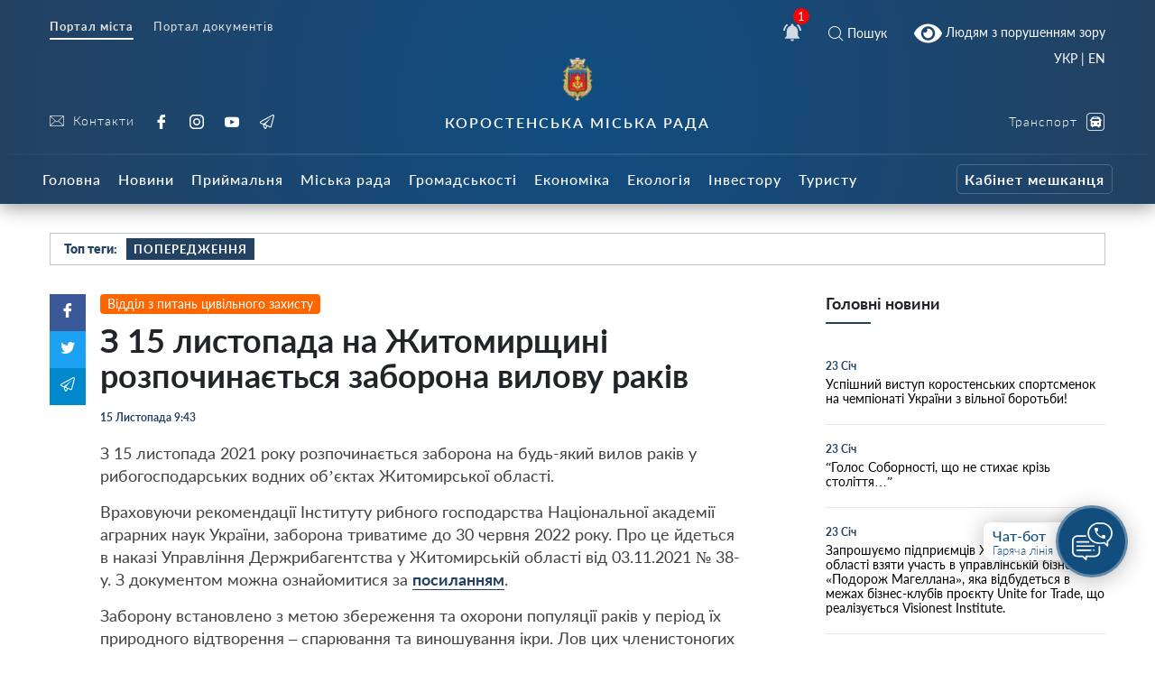

--- FILE ---
content_type: text/html; charset=UTF-8
request_url: https://korosten-rada.gov.ua/z-15-lystopada-na-zhytomyrshhyni-rozpochynayetsya-zaborona-vylovu-rakiv/
body_size: 37672
content:
    
<!doctype html>
    <html lang="uk">
    <head>
        <meta charset="UTF-8" />
        <meta name="viewport" content="width=device-width, initial-scale=1, user-scalable=no" />
        <link rel="profile" href="https://gmpg.org/xfn/11" />
        <style id="jetpack-boost-critical-css">@media all{ul{box-sizing:border-box}html :where(img[class*=wp-image-]){height:auto;max-width:100%}}@media all{html{box-sizing:border-box;font-family:sans-serif;line-height:1.15;-webkit-text-size-adjust:100%;-ms-text-size-adjust:100%;-ms-overflow-style:scrollbar}*{box-sizing:inherit}@-ms-viewport{width:device-width}article,footer,header,nav{display:block}body{margin:0;font-family:-apple-system,BlinkMacSystemFont,Segoe UI,Roboto,Helvetica Neue,Arial,sans-serif;font-size:1rem;font-weight:400;line-height:1.5;color:#212529;background-color:#fff}h1{margin-top:0;margin-bottom:.5rem}p{margin-top:0;margin-bottom:1rem}ul{margin-bottom:1rem}ul{margin-top:0}ul ul{margin-bottom:0}strong{font-weight:bolder}a{color:#007bff;text-decoration:none;background-color:transparent;-webkit-text-decoration-skip:objects}a:not([href]):not([tabindex]){color:inherit;text-decoration:none}img{vertical-align:middle;border-style:none}svg:not(:root){overflow:hidden}a,button,input{-ms-touch-action:manipulation;touch-action:manipulation}button,input{margin:0;font-family:inherit;font-size:inherit;line-height:inherit}button,input{overflow:visible}button{text-transform:none}[type=submit],button{-webkit-appearance:button}[type=search]{outline-offset:-2px;-webkit-appearance:none}[type=search]::-webkit-search-cancel-button{-webkit-appearance:none}h1{margin-bottom:.5rem;font-family:inherit;font-weight:500;line-height:1.1;color:inherit}h1{font-size:2.5rem}.small{font-size:80%;font-weight:400}.container{margin-right:auto;margin-left:auto;padding-right:15px;padding-left:15px;width:100%}@media (min-width:576px){.container{max-width:540px}}@media (min-width:768px){.container{max-width:720px}}@media (min-width:992px){.container{max-width:960px}}@media (min-width:1200px){.container{max-width:1140px}}.row{display:-ms-flexbox;display:flex;-ms-flex-wrap:wrap;flex-wrap:wrap;margin-right:-15px;margin-left:-15px}.col-12,.col-5,.col-7,.col-lg-3,.col-lg-4,.col-lg-6,.col-lg-8,.col-md-4,.col-md-6,.col-md-8,.col-sm-12{position:relative;width:100%;min-height:1px;padding-right:15px;padding-left:15px}.col-5{-ms-flex:0 0 41.666667%;flex:0 0 41.666667%;max-width:41.666667%}.col-7{-ms-flex:0 0 58.333333%;flex:0 0 58.333333%;max-width:58.333333%}.col-12{-ms-flex:0 0 100%;flex:0 0 100%;max-width:100%}.order-1{-ms-flex-order:1;order:1}.order-3{-ms-flex-order:3;order:3}@media (min-width:576px){.col-sm-12{-ms-flex:0 0 100%;flex:0 0 100%;max-width:100%}}@media (min-width:768px){.col-md-4{-ms-flex:0 0 33.333333%;flex:0 0 33.333333%;max-width:33.333333%}.col-md-6{-ms-flex:0 0 50%;flex:0 0 50%;max-width:50%}.col-md-8{-ms-flex:0 0 66.666667%;flex:0 0 66.666667%;max-width:66.666667%}}@media (min-width:992px){.col-lg-3{-ms-flex:0 0 25%;flex:0 0 25%;max-width:25%}.col-lg-4{-ms-flex:0 0 33.333333%;flex:0 0 33.333333%;max-width:33.333333%}.col-lg-6{-ms-flex:0 0 50%;flex:0 0 50%;max-width:50%}.col-lg-8{-ms-flex:0 0 66.666667%;flex:0 0 66.666667%;max-width:66.666667%}.order-lg-1{-ms-flex-order:1;order:1}.order-lg-3{-ms-flex-order:3;order:3}}.d-none{display:none!important}.d-inline{display:inline!important}.d-flex{display:-ms-flexbox!important;display:flex!important}.d-inline-flex{display:-ms-inline-flexbox!important;display:inline-flex!important}@media (min-width:768px){.d-md-inline{display:inline!important}.d-md-block{display:block!important}}@media (min-width:992px){.d-lg-none{display:none!important}.d-lg-block{display:block!important}}.flex-row{-ms-flex-direction:row!important;flex-direction:row!important}.flex-column{-ms-flex-direction:column!important;flex-direction:column!important}.justify-content-start{-ms-flex-pack:start!important;justify-content:flex-start!important}.justify-content-end{-ms-flex-pack:end!important;justify-content:flex-end!important}.justify-content-center{-ms-flex-pack:center!important;justify-content:center!important}.justify-content-between{-ms-flex-pack:justify!important;justify-content:space-between!important}.align-items-center{-ms-flex-align:center!important;align-items:center!important}.align-self-center{-ms-flex-item-align:center!important;-ms-grid-row-align:center!important;align-self:center!important}@media (min-width:576px){.flex-sm-row{-ms-flex-direction:row!important;flex-direction:row!important}.flex-sm-column{-ms-flex-direction:column!important;flex-direction:column!important}}@media (min-width:768px){.justify-content-md-end{-ms-flex-pack:end!important;justify-content:flex-end!important}}@media (min-width:992px){.align-items-lg-end{-ms-flex-align:end!important;align-items:flex-end!important}}.w-100{width:100%!important}.text-right{text-align:right!important}.text-center{text-align:center!important}article,footer,header,nav{display:block}body{line-height:1}ul{list-style:none}body{font-family:Lato}i{font-style:italic}a{color:#234161}strong{font-weight:900}.icon svg{height:20px;width:20px}.icon.white svg{fill:#fff}.button{text-align:center}.button__view-all{height:42px;border-radius:3px;box-shadow:0 0 0 5px #fff;background-color:#fff;border:1px solid rgba(35,65,97,.2);display:-ms-inline-flexbox;display:inline-flex;-ms-flex-align:center;align-items:center;padding:0 30px;font-family:Lato;font-size:14px;color:#234161;text-decoration:none}.button__view-all.small{height:32px;padding:0 20px;font-size:14px}@font-face{font-family:icomoon;font-weight:400;font-style:normal}[class*=" icon-"]{font-family:icomoon!important;speak:none;font-style:normal;font-weight:400;font-variant:normal;text-transform:none;line-height:1;-webkit-font-smoothing:antialiased;-moz-osx-font-smoothing:grayscale}.icon-fullscreen:before{content:""}.icon-bus:before{content:""}.icon-twitter:before{content:""}.icon-cancel:before{content:""}.icon-tg:before{content:""}.icon-yt:before{content:""}.icon-ig:before{content:""}.icon-fb:before{content:""}.icon-search:before{content:""}.icon-play-button:before{content:""}.icon-right-chevron:before{content:""}@font-face{font-family:Lato;font-weight:100;font-style:normal}@font-face{font-family:Lato;font-weight:100;font-style:italic}@font-face{font-family:Lato;font-weight:200;font-style:normal}@font-face{font-family:Lato;font-weight:200;font-style:italic}@font-face{font-family:Lato;font-weight:300;font-style:normal}@font-face{font-family:Lato;font-weight:300;font-style:italic}@font-face{font-family:Lato;font-weight:400;font-style:normal}@font-face{font-family:Lato;font-weight:400;font-style:italic}@font-face{font-family:Lato;font-weight:500;font-style:normal}@font-face{font-family:Lato;font-weight:500;font-style:italic}@font-face{font-family:Lato;font-weight:600;font-style:normal}@font-face{font-family:Lato;font-weight:600;font-style:italic}@font-face{font-family:Lato;font-weight:700;font-style:normal}@font-face{font-family:Lato;font-weight:700;font-style:italic}@font-face{font-family:Lato;font-weight:800;font-style:normal}@font-face{font-family:Lato;font-weight:800;font-style:italic}@font-face{font-family:Lato;font-weight:900;font-style:normal}@font-face{font-family:Lato;font-weight:900;font-style:italic}body{padding:0!important;margin:0!important}.all-wrap{transform:translateX(0)}.container{max-width:1200px}@media (max-width:1199px){.container{max-width:none!important}}.bg_gradient{background-image:radial-gradient(circle at 50% 50%,#104d82,#234161)}.cat_badge{display:-ms-inline-flexbox;display:inline-flex;border-radius:3px;text-align:left;padding:5px 10px;font-family:Lato;font-size:12px;font-weight:500;letter-spacing:1px;text-transform:uppercase;color:#fff;background:#000;-ms-flex-align:center;align-items:center}.cat_badge.reportage{background:#05a38a}.widget__main-news{margin-bottom:60px}.widget__main-news .title{font-weight:700;font-size:18px;margin-bottom:30px;padding-bottom:10px}.widget__main-news .title:after{content:"";height:2px;background-color:#234161;width:50px;display:block;margin-top:10px}.widget__main-news .item{display:block;margin-bottom:20px;padding-bottom:20px;border-bottom:1px solid #e7e7e7;font-size:14px;color:#000}.widget__main-news .item .date{font-size:12px!important;font-weight:700;margin-bottom:5px;display:block;text-decoration:none;color:#234161}.search__modal{position:fixed;top:0;right:0;bottom:0;left:0;background-color:#fff;display:none;z-index:10}.search__modal .icon-cancel{font-size:24px;color:#234161;position:absolute;right:40px;top:40px;display:block}@media (max-width:768px){.search__modal .icon-cancel{right:20px;top:20px;font-size:20px}}.search__modal form{display:-ms-flexbox;display:flex;-ms-flex-pack:center;justify-content:center;margin-top:200px;position:relative;opacity:0}@media (max-width:768px){.search__modal form{-ms-flex-direction:column;flex-direction:column;-ms-flex-pack:center;justify-content:center;-ms-flex-align:end;align-items:flex-end}}.search__modal form button{background:0 0;border:2px solid #fff;color:#234161;height:48;margin-left:10px;border-radius:8px;font-weight:700;font-size:22px}@media (max-width:768px){.search__modal form button{width:80px;margin-top:20px;margin-left:0;height:36px;display:none}}.search__modal form input[type=search]{height:48px;width:800px;max-width:100%;background:0 0;border:none;color:#000;outline:0;font-size:20px;padding-left:42px;border-radius:0;background:#e7e7e7;border-radius:8px}.search__modal form div{position:relative}@media (max-width:768px){.search__modal form div,.search__modal form div input[type=search]{width:100%}}.search__modal form i{position:absolute;color:#757575;font-size:18px;left:13px;top:50%;transform:translateY(-50%)}.header{box-shadow:0 2px 22px 0 rgba(0,0,0,.45);margin-bottom:32px}.header__nofitications-dropdown{position:absolute;top:calc(100% + 25px);right:-115px;width:360px;background:#fff;padding:10px;border-radius:8px;box-shadow:0 10px 30px 0 rgba(0,0,0,.25);z-index:10;padding-top:0;display:-ms-flexbox;display:flex}@media (max-width:991px){.header__nofitications-dropdown{right:-85px;max-width:90vw}}.header__nofitications-dropdown:before{display:block;content:"";background-color:#fff;position:absolute;width:32px;height:32px;top:-8px;right:110px;transform:rotate(45deg);z-index:2}@media (max-width:991px){.header__nofitications-dropdown:before{right:80px}}.header__nofitications-dropdown .notifications-header{color:#666;padding:10px;border-bottom:1px solid #e7e7e7;position:relative;z-index:4;background-color:#fff}.header__nofitications-dropdown .items>div{margin:0-10px;padding-right:10px;padding-left:32px;border-bottom:1px solid #e7e7e7;position:relative;background-color:#e0efff}.header__nofitications-dropdown .items>div .seen{background:#dcdcdc;width:8px;height:8px;border-radius:50%;position:absolute;top:50%;left:18px;transform:translateY(-50%) translateX(-50%)}.header__nofitications-dropdown .items>div .new{background:#3d9df7;width:8px;height:8px;border-radius:50%;position:absolute;top:50%;left:18px;transform:translateY(-50%) translateX(-50%)}.header__nofitications-dropdown .items>div .thumb{min-width:64px;height:64px;background-size:cover;background-position:50%;margin-right:15px;position:relative;border-radius:4px;background-color:#e7e7e7}.header__nofitications-dropdown .items>div .thumb i{position:absolute;right:-10px;bottom:-5px;height:20px;width:20px;border-radius:50%;display:-ms-flexbox;display:flex;box-shadow:0 0 0 2px #fff;display:none}.header__nofitications-dropdown .items>div .thumb i:before{display:inline;content:"";color:#fff;text-align:center;width:20px;height:20px;position:absolute;line-height:20px;left:0;top:0;font-weight:700;font-size:14px;font-style:normal}.header__nofitications-dropdown .see-all{margin:0-10px -10px}.header__nofitications-dropdown .see-all a{color:#234161;font-weight:700;-ms-flex-pack:center;justify-content:center;display:-ms-flexbox;display:flex;padding:10px;margin:0;font-size:13px}.header__nofitications-dropdown .title{color:#234161;font-size:15px;font-weight:500;margin:0;padding:12px 8px}.header__nofitications-dropdown .title .date{color:#adadad;font-size:12px}.header__notifications{position:relative;margin:0 20px;display:flex;-ms-flex-align:center;align-items:center}.header__notifications .no-notifications{padding:30px 0;color:#cecece;border-bottom:1px solid #e7e7e7}@media (max-width:991px){.header__notifications{margin-right:25px}}.header__notifications .counter{position:absolute;background:red;color:#fff;width:18px;height:18px;font-size:13px;border-radius:50%;display:-ms-flexbox;-ms-flex-align:center;align-items:center;-ms-flex-pack:center;justify-content:center;right:0;top:0;transform:translateX(50%) translateY(-50%)}.header__menu-toggle{width:26px;min-width:26px;margin-right:auto;position:relative;height:26px}.header__menu-toggle i{display:block;height:2px;background:#fff;margin-bottom:8px;opacity:.7}.header__menu-toggle i:last-child{margin-bottom:0}.header__socials{height:100%}.header__socials a{font-family:Lato;font-size:16px;color:#fff;display:-ms-inline-flexbox;display:inline-flex;-ms-flex-align:center;align-items:center;text-decoration:none;letter-spacing:1px;font-weight:300;margin-right:18px}@media (max-width:767px){.header__socials a{height:32px}}.header__controls{height:100%}.header__controls a{font-family:Lato;font-size:14px;color:#fff;display:-ms-flexbox;display:flex;-ms-flex-pack:end;justify-content:flex-end;-ms-flex-align:center;align-items:center;text-decoration:none;letter-spacing:1px;font-weight:300;margin-left:20px}.header__controls a.smartcity{color:#fff;opacity:1;margin-left:30px!important}.header__controls a.smartcity span{color:#fff;position:relative;height:32px;border-radius:5px;font-size:12px;display:-ms-inline-flexbox;display:inline-flex;-ms-flex-align:center;align-items:center;padding-left:5px;padding-right:5px;font-weight:700;border:1px solid hsla(0,0%,100%,.2);white-space:nowrap}@media (max-width:991px){.header__controls a{margin-bottom:0;margin-left:10px}}.header__controls a:last-child{margin-bottom:0}.header__controls a i{font-size:20px;margin-left:10px}.header__icons a{font-family:Lato;color:#fff;display:-ms-flexbox;display:flex;-ms-flex-align:center;align-items:center;margin:0 10px;text-decoration:none;font-size:14px}@media (max-width:991px){.header__icons a:first-child{margin-left:0}.header__icons a:last-child{margin-left:0;margin-right:0}}.header__icons a i{margin-right:5px;font-size:16px}.header___nav ul,.header__main-nav ul{display:block;margin-left:0;margin-bottom:0;padding-left:0}.header___nav ul li{display:inline-block}.header___nav ul li.current a{font-weight:700;border-bottom:2px solid #fff}.header___nav ul li a{font-family:Lato;font-size:13px;font-weight:400;color:#e4e4e4;display:-ms-inline-flexbox;display:inline-flex;margin-right:18px;letter-spacing:1px;border-bottom:2px solid transparent;padding-bottom:5px}.header__topline{padding-top:18px}.header__middle{padding:0 0 25px;position:relative;padding-bottom:25px}@media (max-width:991px){.header__middle{padding-top:20px;padding-bottom:20px}}@media (max-width:576px){.header___nav ul li{display:block}.header___nav ul li a{line-height:10px}.header__icons .search__toggle,.header__notifications{position:absolute;top:-80px}.header__notifications{right:85px}.header__icons .search__toggle{right:5px}a.bvi-link-shortcode{margin-top:-3px!important;margin-right:0!important;padding-top:0!important;padding-right:0!important}.header__socials a{margin-right:5px}.header__socials-links a span{display:none}}.header__middle:after{display:block;content:"";width:100%;height:2px;opacity:.13;background-color:#d8d8d8;position:absolute;border-radius:50%;top:100%;left:50%;transform:translateX(-50%)}.header__title{font-family:Lato;font-size:14px;font-weight:300;letter-spacing:1px;color:#aab3c6}.header__title strong{display:block;text-transform:uppercase;font-weight:600;font-size:16px;letter-spacing:2px}@media (max-width:991px){.header__title{padding-bottom:30px;font-size:12px}}@media (max-width:575px){.header__title{text-align:left!important;padding-bottom:30px;padding-top:15px}.header__title strong{font-size:12px}}.header__logo{margin-bottom:14px;color:#fff}.header__logo img{height:48px!important}@media (max-width:575px){.header__logo{margin-right:30px;margin-bottom:30px}.header__logo img{height:42px!important}}.footer{color:hsla(0,0%,100%,.6);font-weight:300;padding-top:50px;line-height:1.5;font-size:13px}@media (max-width:575px){.footer__social-links{text-align:center;margin-top:30px}}.footer__social-links a{opacity:.5;font-family:Lato;font-size:18px;color:#e4e4e4;display:-ms-inline-flexbox;display:inline-flex;-ms-flex-align:center;align-items:center;text-decoration:none;letter-spacing:1px;font-weight:300;margin-right:18px}.footer__copyright{position:relative;padding:50px 0;margin-top:20px}@media (max-width:767px){.footer__copyright{text-align:center}}.footer__copyright:after{display:block;content:"";width:100%;height:2px;opacity:.13;background-color:#d8d8d8;position:absolute;border-radius:50%;top:0;left:50%;transform:translateX(-50%)}.footer__contacts p{margin-bottom:20px}.footer__contacts p a{color:#fff}@media (max-width:991px){.header__main-nav{box-shadow:inset -30px 0 30px 0 rgba(0,0,0,.1);position:fixed;left:0;right:0;bottom:0;top:0;background:#1c344e;z-index:99;display:-ms-flexbox;display:flex;overflow:scroll;padding-top:10px;-webkit-overflow-scrolling:touch;transform:translateX(-100%);width:250px;height:100vh}.header__main-nav ul{-ms-flex-direction:column;flex-direction:column;max-width:100%;margin-top:10px;margin-bottom:60px;width:100%}}.header__main-nav li a{font-family:Lato;font-size:16px;font-weight:500;letter-spacing:1px;color:#fff;text-decoration:none;margin-right:5px;display:-ms-inline-flexbox;display:inline-flex;height:56px;-ms-flex-align:center;align-items:center;padding:0 7px}@media (max-width:1200px){.header__main-nav li a{font-size:13px}}@media (max-width:991px){.header__main-nav li a{display:block;font-size:18px;margin-right:0;height:auto;padding-top:8px;padding-bottom:8px}}@media (max-width:600px){.header__main-nav li a{text-align:left}}.header__main-nav li.smartcity{margin-left:auto}@media (max-width:991px){.header__main-nav li.smartcity{margin-left:0;display:none}}.header__main-nav li.smartcity a{margin-right:0;color:#fff}.header__main-nav li.smartcity a span{color:#fff;position:relative;height:33px;border-radius:5px;font-size:16px;display:-ms-inline-flexbox;display:inline-flex;-ms-flex-align:center;align-items:center;padding-left:8px;padding-right:8px;font-weight:700;border:1px solid hsla(0,0%,100%,.2)}.hot-topics{border:1px solid rgba(35,65,97,.3);height:36px;margin-bottom:32px;padding:0 15px}.hot-topics .title{font-size:14px;font-weight:900}.hot-topics .item,.hot-topics .title{font-family:Lato;color:#234161;margin-right:10px}.hot-topics .item{font-size:13px;font-weight:700;text-transform:uppercase;height:24px;padding:0 8px;display:-ms-inline-flexbox;display:inline-flex;-ms-flex-align:center;align-items:center;text-decoration:none;letter-spacing:1px;background:#dbecff}.hot-topics .item:nth-child(2n){background-color:#234161;color:#fff}.video__item{margin:0 20px;text-decoration:none;margin-bottom:35px}.video__item.category{width:calc(33.333% - 30px);margin:0 15px;margin-bottom:20px}.video__item.category .thumb{height:160px}.video__item.category:nth-child(2n){margin-right:auto}@media (max-width:991px){.video__item.category{width:calc(50% - 30px)}}@media (max-width:600px){.video__item.category{width:100%}}.video__item.category a{color:#000}.video__item.category a i{color:#fff}.video__item.category a .thumb{box-shadow:none}.video__item.category a .title{color:#000;font-weight:600;line-height:1.2}.video__item.category a .meta .date{color:#666}.video__item a{position:relative;color:#fff;text-decoration:none}.video__item a i{position:absolute;font-size:52px;top:50%;left:50%;transform:translate(-50%,-50%);text-shadow:0 0 20px rgba(0,0,0,.7);z-index:5}.video__item .thumb{height:190px;background-size:cover;background-repeat:no-repeat;box-shadow:0 0 20px 0 rgba(0,0,0,.5);position:relative;margin-bottom:5px;background-position:50%;background-color:#234161}@media (max-width:600px){.video__item .thumb{height:50vw}}.video__item .thumb:after{content:"";display:block;position:absolute;left:0;right:0;top:0;bottom:0;background:#234161;opacity:0;z-index:0}.video__item .meta{padding:10px 0;display:-ms-flexbox;display:flex;-ms-flex-align:center;align-items:center}.video__item .meta .cat_badge{margin-right:10px}.video__item .meta .date{font-family:Lato;font-size:11px;font-weight:400;color:#fff}.video__item .title{font-family:Lato;font-size:18px;font-weight:400;color:#fff;line-height:1.5;text-decoration:none}.single{padding-left:40px;position:relative;margin-bottom:50px;padding-right:0}.single__sidebar{padding-left:60px}.single__related{background:#f9f9f9;padding:15px;padding-bottom:0}.single__related .related__title{text-align:center;font-weight:800;font-size:20px;color:#000;margin:10px 0 32px}.single__related .related__item{margin-bottom:15px;padding-bottom:15px;display:-ms-flexbox;display:flex;min-width:100%;color:#000;font-size:14px;font-weight:400;border-bottom:1px solid #ececec}.single__related .related__item span{margin-top:10px}.single__related .related__item:last-child{border:none}.single__related .related__thumb{height:60px;width:80px;min-width:80px;margin-right:10px;background-size:cover;background-position:50%}.single__cat{margin-bottom:10px}.single__cat a{color:#fff;display:inline-block;padding:3px 8px;border-radius:4px;font-size:14px;text-decoration:none}.single img{max-width:100%;height:auto}@media (max-width:768px){.single{padding-left:0}}.single__gallery{margin:20px 0 40px;background-color:rgba(226,240,255,.5);padding:10px;color:#fff}.single__gallery a.fullscreen{position:absolute;right:15px;top:15px;background:#f1f8ff;display:-ms-flexbox;display:flex;height:32px;width:32px;-ms-flex-pack:center;justify-content:center;-ms-flex-align:center;align-items:center;border-radius:6px}.single__gallery *{outline:0!important}.single__gallery-track{position:relative}.single__gallery-item{text-align:center;position:relative}.single__gallery-item img{width:100%}.single__title{font-size:36px}.single__meta,.single__title{font-weight:700;margin-bottom:20px}.single__meta{font-size:12px;color:#234161}.single__meta>div{margin-right:15px}.single__content{margin-bottom:15px;text-indent:0;font-weight:400;color:#424242;font-size:18px;line-height:1.4}.single__content a{font-weight:700;text-decoration:none;border-bottom:1px solid}.single__content p{margin-bottom:15px;text-indent:0;font-weight:400;color:#424242;font-size:18px;line-height:1.4}.single__content p img{margin:20px 0}}@media all{.header__main-nav #main-nav>li>.sub-menu{left:50vw;transform:translateX(-50%);position:absolute;position:absolute;z-index:20;display:none;padding:10px 0;justify-content:flex-start;flex-wrap:wrap;padding-top:30px}@media (max-width:991px){.header__main-nav #main-nav>li>.sub-menu{position:relative;left:initial;transform:none;padding:0;margin:0;background:#0c243c;flex-direction:column;padding-top:20px;box-shadow:inset 0 0 50px 0 rgba(0,0,0,.3)}}.header__main-nav #main-nav>li>.sub-menu *{z-index:10}.header__main-nav #main-nav>li>.sub-menu::before{display:block;content:"";position:absolute;left:50%;bottom:0;top:0;width:100vw;transform:translateX(-50%);background-color:#23344e;z-index:1;box-shadow:0 25px 25px 0 rgba(0,0,0,.3)}@media (max-width:991px){.header__main-nav #main-nav>li>.sub-menu::before{display:none}}.header__main-nav #main-nav>li>.sub-menu>li{max-width:20%;width:20%;padding-right:10px;padding-left:10px;margin-bottom:20px}@media (max-width:991px){.header__main-nav #main-nav>li>.sub-menu>li{width:100%;max-width:100%;margin-bottom:0}.header__main-nav #main-nav>li>.sub-menu>li>a{margin-bottom:0!important}.header__main-nav #main-nav>li>.sub-menu>li>ul{margin:0;padding-bottom:20px}.header__main-nav #main-nav>li>.sub-menu>li>ul>li>a{padding:10px 0!important;display:block;padding-left:10px!important;margin-left:-10px}}.header__main-nav #main-nav>li>.sub-menu>li>a{font-size:15px;border-bottom:1px solid rgba(255,255,255,.1);padding-left:0;color:rgba(255,255,255,.7);font-weight:300!important;margin-bottom:15px}.header__main-nav #main-nav>li>.sub-menu .sub-menu{padding-left:0}.header__main-nav #main-nav>li>.sub-menu .sub-menu li{padding-bottom:13px}.header__main-nav #main-nav>li>.sub-menu .sub-menu li a{font-weight:400!important;padding-left:0;font-size:14px;padding:0}@media (max-width:991px){.header__main-nav .sub-menu{position:relative;box-shadow:none;margin:15px 0;width:auto;padding-top:10px;margin-top:20px}.header__main-nav .sub-menu::before{position:absolute;content:"";display:block;top:0;width:20px;height:20px;transform:rotate(45deg) translateY(-50%);left:15px}.header__main-nav .sub-menu li{padding-bottom:0!important}}.header__main-nav .sub-menu li a{height:auto;display:flex;max-width:100%;color:#fff;padding:10px 10px;font-weight:400!important;font-size:14px}}@media all{.single{position:relative;padding-left:56px}.single__gallery i{font-style:normal!important}@media (max-width:991px){.single{padding-left:0;display:flex;flex-direction:column}.single__title{font-size:28px}}.single__content em,.single__content i{font-style:italic}.single__share-holder{position:absolute;left:0}@media (max-width:991px){.single__share-holder{order:10;position:relative;margin-bottom:10px}}.single__share{display:flex;flex-direction:column;width:40px}@media (max-width:991px){.single__share{flex-direction:row;width:180px}}.single__share a{color:#fff;display:inline-flex;padding:10px;flex-direction:column;align-items:center;justify-content:center}@media (max-width:991px){.single__share a{width:40px;flex:1;flex-direction:row}}.single__share a .count{margin-top:5px;font-size:12px}.single__share a.facebook{background:#3b5998}.single__share a.twitter{background:#1da1f2}.single__share a.tg{background:#08c}}@media all{#scrollToTop{position:fixed;top:0;bottom:0;width:48px;left:0;display:flex;justify-content:center;color:#7da8d0;opacity:0;visibility:hidden;border:none;background:rgba(0,123,255,.1)}#scrollToTop i{align-self:end}@media (max-width:768px){#scrollToTop{left:initial;top:initial;align-items:center;right:45px;bottom:140px;background:#fff;width:52px;height:52px;border-radius:50%;box-shadow:0 0 0 4px #fff,0 10px 30px 0 rgba(0,0,0,.2)}}#scrollToTop i::before{transform:rotate(-90deg);display:block}}@media all{.header__socials-links a svg{height:16px;width:16px;fill:#e4e4e4;margin-right:10px}.header__socials-links a span{font-size:14px}.widget{position:fixed;z-index:100;right:30px;bottom:60px;display:inline-flex;align-items:center;height:120px}@media (max-width:768px){.widget{bottom:20px}}.widget__popup{visibility:hidden;opacity:0;transform:translateY(5px);width:260px;position:absolute;right:5px;bottom:calc(100% + 1px)}.widget__popup .bg{background-color:#fff;padding:8px 0;border-radius:12px;box-shadow:0 10px 30px rgba(0,0,0,.25);z-index:10;position:relative}.widget__popup .triangle{width:32px;height:32px;position:absolute;transform:rotate(45deg);background:#fff;right:20px;bottom:-5px;z-index:2}.widget__popup a{font-size:16px;display:block;font-weight:600;padding:10px;text-decoration:none;display:flex;position:relative;z-index:3;background-color:#fff}.widget__popup a svg{width:24px;height:24px;min-width:24px;min-height:24px;fill:#234161;margin-right:16px;margin-top:5px}.widget__popup a span{display:block;font-size:13px;font-weight:300;margin-top:5px}.widget__icon{border-radius:50%;width:80px;height:80px;background:#124e7d;border:3px solid rgba(255,255,255,.33);box-sizing:border-box;box-shadow:0 4px 25px rgba(0,0,0,.25);position:absolute;right:0;top:50%;transform:translateY(-50%);display:flex;align-items:center;justify-content:center}.widget__label{height:42px;min-width:140px;width:140px;background:#fff;box-shadow:0 0 25px rgba(0,0,0,.25);border-radius:8px;margin-right:20px;padding:5px;font-weight:500;font-size:16px;color:#124e7d;padding-left:10px;transform:translateX(0);opacity:1}.widget__label span{font-size:13px;font-weight:300;display:block}.single__video-block>.title{margin:40px 0 10px;font-size:16px;font-weight:300;color:#134a7a;border-bottom:2px solid rgba(35,65,97,.2)}.single__video-block>.title span{text-align:center;flex:1;padding:7px 10px;position:relative}.single__video-block>.title span.active{font-weight:700}.single__video-block>.title span.active::after{display:block;content:"";height:2px;width:100%;background-color:#234161!important;top:100%;position:absolute;left:0}.single__video-block .single__video-track .video__item{margin-left:0;margin-right:0}.post-ajax-page{position:relative;padding-bottom:30px;margin-bottom:60px;min-height:120vh}.post-ajax-page .single__next-link{position:fixed;bottom:0;left:50%;transform:translateX(-50%) translateY(50%);width:360px;z-index:10}.post-ajax-page .single__next-link a{width:100%;display:flex;height:42px;align-items:center;background-color:#fff;border:none;justify-content:center;font-size:18px;box-shadow:0 40px 70px 0 rgba(0,0,0,.2);text-decoration:none;font-weight:400;visibility:hidden;opacity:0}body{line-height:1.2}body.single{padding:0;margin:0}.all-wrap{background:#fff}*{outline:0!important}}@media all{html body a.bvi-link-shortcode{border-radius:2px;display:inline-block;padding:5px 10px;vertical-align:middle;text-decoration:none}html body a.bvi-link-shortcode .bvi-svg-eye{display:inline-block;overflow:visible;width:1.125em;height:1em;font-size:2em;vertical-align:middle}}a.bvi-link-shortcode{background-color:transparent!important;padding-right:0!important;margin-right:0!important}.header___nav{margin-bottom:20px}.footer__copyright a{color:#fff}#google_translate_element2{display:none}a.glink{display:inline-block!important}.gtranslator-switcher{display:block;position:absolute;top:-10px;margin-right:auto;margin-left:auto;padding-right:15px;padding-left:15px;width:100%;max-width:1200px;text-align:right}.gtranslator-switcher a,.gtranslator-switcher span{color:#fff;font-size:14px;font-family:Lato}@media (max-width:575px){.gtranslator-switcher{top:-90px}}</style><meta name='robots' content='index, follow, max-image-preview:large, max-snippet:-1, max-video-preview:-1' />

	<!-- This site is optimized with the Yoast SEO plugin v26.8 - https://yoast.com/product/yoast-seo-wordpress/ -->
	<title>Заборона вилову раків - Коростень - міський інформаційний портал</title>
	<meta name="description" content="З 15 листопада 2021 року розпочинається заборона на будь-який вилов раків у рибогосподарських водних об’єктах Житомирської області." />
	<link rel="canonical" href="https://korosten-rada.gov.ua/z-15-lystopada-na-zhytomyrshhyni-rozpochynayetsya-zaborona-vylovu-rakiv/" />
	<meta property="og:locale" content="uk_UA" />
	<meta property="og:type" content="article" />
	<meta property="og:title" content="Заборона вилову раків - Коростень - міський інформаційний портал" />
	<meta property="og:description" content="З 15 листопада 2021 року розпочинається заборона на будь-який вилов раків у рибогосподарських водних об’єктах Житомирської області." />
	<meta property="og:url" content="https://korosten-rada.gov.ua/z-15-lystopada-na-zhytomyrshhyni-rozpochynayetsya-zaborona-vylovu-rakiv/" />
	<meta property="og:site_name" content="Коростень - міський інформаційний портал" />
	<meta property="article:published_time" content="2021-11-15T07:43:31+00:00" />
	<meta property="article:modified_time" content="2021-11-16T12:48:18+00:00" />
	<meta property="og:image" content="https://korosten-rada.gov.ua/wp-content/uploads/2021/11/11_11_raky_zhyt1.jpg" />
	<meta property="og:image:width" content="600" />
	<meta property="og:image:height" content="450" />
	<meta property="og:image:type" content="image/jpeg" />
	<meta name="author" content="Філоненко Марія" />
	<meta name="twitter:card" content="summary_large_image" />
	<meta name="twitter:label1" content="Написано" />
	<meta name="twitter:data1" content="Філоненко Марія" />
	<script type="application/ld+json" class="yoast-schema-graph">{"@context":"https://schema.org","@graph":[{"@type":"Article","@id":"https://korosten-rada.gov.ua/z-15-lystopada-na-zhytomyrshhyni-rozpochynayetsya-zaborona-vylovu-rakiv/#article","isPartOf":{"@id":"https://korosten-rada.gov.ua/z-15-lystopada-na-zhytomyrshhyni-rozpochynayetsya-zaborona-vylovu-rakiv/"},"author":{"name":"Філоненко Марія","@id":"https://korosten-rada.gov.ua/#/schema/person/7e77ab00a92f7c73a78505567f21defd"},"headline":"З 15 листопада на Житомирщині розпочинається заборона вилову раків","datePublished":"2021-11-15T07:43:31+00:00","dateModified":"2021-11-16T12:48:18+00:00","mainEntityOfPage":{"@id":"https://korosten-rada.gov.ua/z-15-lystopada-na-zhytomyrshhyni-rozpochynayetsya-zaborona-vylovu-rakiv/"},"wordCount":209,"image":{"@id":"https://korosten-rada.gov.ua/z-15-lystopada-na-zhytomyrshhyni-rozpochynayetsya-zaborona-vylovu-rakiv/#primaryimage"},"thumbnailUrl":"https://korosten-rada.gov.ua/wp-content/uploads/2021/11/11_11_raky_zhyt1.jpg","keywords":["вилов раків","Держрибагентство","Житомирська область","Заборона"],"articleSection":["Відділ з питань цивільного захисту"],"inLanguage":"uk"},{"@type":"WebPage","@id":"https://korosten-rada.gov.ua/z-15-lystopada-na-zhytomyrshhyni-rozpochynayetsya-zaborona-vylovu-rakiv/","url":"https://korosten-rada.gov.ua/z-15-lystopada-na-zhytomyrshhyni-rozpochynayetsya-zaborona-vylovu-rakiv/","name":"Заборона вилову раків - Коростень - міський інформаційний портал","isPartOf":{"@id":"https://korosten-rada.gov.ua/#website"},"primaryImageOfPage":{"@id":"https://korosten-rada.gov.ua/z-15-lystopada-na-zhytomyrshhyni-rozpochynayetsya-zaborona-vylovu-rakiv/#primaryimage"},"image":{"@id":"https://korosten-rada.gov.ua/z-15-lystopada-na-zhytomyrshhyni-rozpochynayetsya-zaborona-vylovu-rakiv/#primaryimage"},"thumbnailUrl":"https://korosten-rada.gov.ua/wp-content/uploads/2021/11/11_11_raky_zhyt1.jpg","datePublished":"2021-11-15T07:43:31+00:00","dateModified":"2021-11-16T12:48:18+00:00","author":{"@id":"https://korosten-rada.gov.ua/#/schema/person/7e77ab00a92f7c73a78505567f21defd"},"description":"З 15 листопада 2021 року розпочинається заборона на будь-який вилов раків у рибогосподарських водних об’єктах Житомирської області.","breadcrumb":{"@id":"https://korosten-rada.gov.ua/z-15-lystopada-na-zhytomyrshhyni-rozpochynayetsya-zaborona-vylovu-rakiv/#breadcrumb"},"inLanguage":"uk","potentialAction":[{"@type":"ReadAction","target":["https://korosten-rada.gov.ua/z-15-lystopada-na-zhytomyrshhyni-rozpochynayetsya-zaborona-vylovu-rakiv/"]}]},{"@type":"ImageObject","inLanguage":"uk","@id":"https://korosten-rada.gov.ua/z-15-lystopada-na-zhytomyrshhyni-rozpochynayetsya-zaborona-vylovu-rakiv/#primaryimage","url":"https://korosten-rada.gov.ua/wp-content/uploads/2021/11/11_11_raky_zhyt1.jpg","contentUrl":"https://korosten-rada.gov.ua/wp-content/uploads/2021/11/11_11_raky_zhyt1.jpg","width":600,"height":450},{"@type":"BreadcrumbList","@id":"https://korosten-rada.gov.ua/z-15-lystopada-na-zhytomyrshhyni-rozpochynayetsya-zaborona-vylovu-rakiv/#breadcrumb","itemListElement":[{"@type":"ListItem","position":1,"name":"Головна Сторінка","item":"https://korosten-rada.gov.ua/"},{"@type":"ListItem","position":2,"name":"З 15 листопада на Житомирщині розпочинається заборона вилову раків"}]},{"@type":"WebSite","@id":"https://korosten-rada.gov.ua/#website","url":"https://korosten-rada.gov.ua/","name":"Коростень - міський інформаційний портал","description":"","potentialAction":[{"@type":"SearchAction","target":{"@type":"EntryPoint","urlTemplate":"https://korosten-rada.gov.ua/?s={search_term_string}"},"query-input":{"@type":"PropertyValueSpecification","valueRequired":true,"valueName":"search_term_string"}}],"inLanguage":"uk"},{"@type":"Person","@id":"https://korosten-rada.gov.ua/#/schema/person/7e77ab00a92f7c73a78505567f21defd","name":"Філоненко Марія","image":{"@type":"ImageObject","inLanguage":"uk","@id":"https://korosten-rada.gov.ua/#/schema/person/image/","url":"https://secure.gravatar.com/avatar/e13f2293e226f7ea6f37f7e81c0e599c48336f951f3673bd8d1bfd5457a0d5cb?s=96&d=mm&r=g","contentUrl":"https://secure.gravatar.com/avatar/e13f2293e226f7ea6f37f7e81c0e599c48336f951f3673bd8d1bfd5457a0d5cb?s=96&d=mm&r=g","caption":"Філоненко Марія"},"url":"https://korosten-rada.gov.ua/author/orgviddil40/"}]}</script>
	<!-- / Yoast SEO plugin. -->


<link rel='dns-prefetch' href='//www.googletagmanager.com' />
<link rel="alternate" title="oEmbed (JSON)" type="application/json+oembed" href="https://korosten-rada.gov.ua/wp-json/oembed/1.0/embed?url=https%3A%2F%2Fkorosten-rada.gov.ua%2Fz-15-lystopada-na-zhytomyrshhyni-rozpochynayetsya-zaborona-vylovu-rakiv%2F" />
<link rel="alternate" title="oEmbed (XML)" type="text/xml+oembed" href="https://korosten-rada.gov.ua/wp-json/oembed/1.0/embed?url=https%3A%2F%2Fkorosten-rada.gov.ua%2Fz-15-lystopada-na-zhytomyrshhyni-rozpochynayetsya-zaborona-vylovu-rakiv%2F&#038;format=xml" />
<style id='wp-img-auto-sizes-contain-inline-css' type='text/css'>
img:is([sizes=auto i],[sizes^="auto," i]){contain-intrinsic-size:3000px 1500px}
/*# sourceURL=wp-img-auto-sizes-contain-inline-css */
</style>
<style id='wp-block-library-inline-css' type='text/css'>
:root{--wp-block-synced-color:#7a00df;--wp-block-synced-color--rgb:122,0,223;--wp-bound-block-color:var(--wp-block-synced-color);--wp-editor-canvas-background:#ddd;--wp-admin-theme-color:#007cba;--wp-admin-theme-color--rgb:0,124,186;--wp-admin-theme-color-darker-10:#006ba1;--wp-admin-theme-color-darker-10--rgb:0,107,160.5;--wp-admin-theme-color-darker-20:#005a87;--wp-admin-theme-color-darker-20--rgb:0,90,135;--wp-admin-border-width-focus:2px}@media (min-resolution:192dpi){:root{--wp-admin-border-width-focus:1.5px}}.wp-element-button{cursor:pointer}:root .has-very-light-gray-background-color{background-color:#eee}:root .has-very-dark-gray-background-color{background-color:#313131}:root .has-very-light-gray-color{color:#eee}:root .has-very-dark-gray-color{color:#313131}:root .has-vivid-green-cyan-to-vivid-cyan-blue-gradient-background{background:linear-gradient(135deg,#00d084,#0693e3)}:root .has-purple-crush-gradient-background{background:linear-gradient(135deg,#34e2e4,#4721fb 50%,#ab1dfe)}:root .has-hazy-dawn-gradient-background{background:linear-gradient(135deg,#faaca8,#dad0ec)}:root .has-subdued-olive-gradient-background{background:linear-gradient(135deg,#fafae1,#67a671)}:root .has-atomic-cream-gradient-background{background:linear-gradient(135deg,#fdd79a,#004a59)}:root .has-nightshade-gradient-background{background:linear-gradient(135deg,#330968,#31cdcf)}:root .has-midnight-gradient-background{background:linear-gradient(135deg,#020381,#2874fc)}:root{--wp--preset--font-size--normal:16px;--wp--preset--font-size--huge:42px}.has-regular-font-size{font-size:1em}.has-larger-font-size{font-size:2.625em}.has-normal-font-size{font-size:var(--wp--preset--font-size--normal)}.has-huge-font-size{font-size:var(--wp--preset--font-size--huge)}.has-text-align-center{text-align:center}.has-text-align-left{text-align:left}.has-text-align-right{text-align:right}.has-fit-text{white-space:nowrap!important}#end-resizable-editor-section{display:none}.aligncenter{clear:both}.items-justified-left{justify-content:flex-start}.items-justified-center{justify-content:center}.items-justified-right{justify-content:flex-end}.items-justified-space-between{justify-content:space-between}.screen-reader-text{border:0;clip-path:inset(50%);height:1px;margin:-1px;overflow:hidden;padding:0;position:absolute;width:1px;word-wrap:normal!important}.screen-reader-text:focus{background-color:#ddd;clip-path:none;color:#444;display:block;font-size:1em;height:auto;left:5px;line-height:normal;padding:15px 23px 14px;text-decoration:none;top:5px;width:auto;z-index:100000}html :where(.has-border-color){border-style:solid}html :where([style*=border-top-color]){border-top-style:solid}html :where([style*=border-right-color]){border-right-style:solid}html :where([style*=border-bottom-color]){border-bottom-style:solid}html :where([style*=border-left-color]){border-left-style:solid}html :where([style*=border-width]){border-style:solid}html :where([style*=border-top-width]){border-top-style:solid}html :where([style*=border-right-width]){border-right-style:solid}html :where([style*=border-bottom-width]){border-bottom-style:solid}html :where([style*=border-left-width]){border-left-style:solid}html :where(img[class*=wp-image-]){height:auto;max-width:100%}:where(figure){margin:0 0 1em}html :where(.is-position-sticky){--wp-admin--admin-bar--position-offset:var(--wp-admin--admin-bar--height,0px)}@media screen and (max-width:600px){html :where(.is-position-sticky){--wp-admin--admin-bar--position-offset:0px}}

/*# sourceURL=wp-block-library-inline-css */
</style><style id='global-styles-inline-css' type='text/css'>
:root{--wp--preset--aspect-ratio--square: 1;--wp--preset--aspect-ratio--4-3: 4/3;--wp--preset--aspect-ratio--3-4: 3/4;--wp--preset--aspect-ratio--3-2: 3/2;--wp--preset--aspect-ratio--2-3: 2/3;--wp--preset--aspect-ratio--16-9: 16/9;--wp--preset--aspect-ratio--9-16: 9/16;--wp--preset--color--black: #000000;--wp--preset--color--cyan-bluish-gray: #abb8c3;--wp--preset--color--white: #ffffff;--wp--preset--color--pale-pink: #f78da7;--wp--preset--color--vivid-red: #cf2e2e;--wp--preset--color--luminous-vivid-orange: #ff6900;--wp--preset--color--luminous-vivid-amber: #fcb900;--wp--preset--color--light-green-cyan: #7bdcb5;--wp--preset--color--vivid-green-cyan: #00d084;--wp--preset--color--pale-cyan-blue: #8ed1fc;--wp--preset--color--vivid-cyan-blue: #0693e3;--wp--preset--color--vivid-purple: #9b51e0;--wp--preset--gradient--vivid-cyan-blue-to-vivid-purple: linear-gradient(135deg,rgb(6,147,227) 0%,rgb(155,81,224) 100%);--wp--preset--gradient--light-green-cyan-to-vivid-green-cyan: linear-gradient(135deg,rgb(122,220,180) 0%,rgb(0,208,130) 100%);--wp--preset--gradient--luminous-vivid-amber-to-luminous-vivid-orange: linear-gradient(135deg,rgb(252,185,0) 0%,rgb(255,105,0) 100%);--wp--preset--gradient--luminous-vivid-orange-to-vivid-red: linear-gradient(135deg,rgb(255,105,0) 0%,rgb(207,46,46) 100%);--wp--preset--gradient--very-light-gray-to-cyan-bluish-gray: linear-gradient(135deg,rgb(238,238,238) 0%,rgb(169,184,195) 100%);--wp--preset--gradient--cool-to-warm-spectrum: linear-gradient(135deg,rgb(74,234,220) 0%,rgb(151,120,209) 20%,rgb(207,42,186) 40%,rgb(238,44,130) 60%,rgb(251,105,98) 80%,rgb(254,248,76) 100%);--wp--preset--gradient--blush-light-purple: linear-gradient(135deg,rgb(255,206,236) 0%,rgb(152,150,240) 100%);--wp--preset--gradient--blush-bordeaux: linear-gradient(135deg,rgb(254,205,165) 0%,rgb(254,45,45) 50%,rgb(107,0,62) 100%);--wp--preset--gradient--luminous-dusk: linear-gradient(135deg,rgb(255,203,112) 0%,rgb(199,81,192) 50%,rgb(65,88,208) 100%);--wp--preset--gradient--pale-ocean: linear-gradient(135deg,rgb(255,245,203) 0%,rgb(182,227,212) 50%,rgb(51,167,181) 100%);--wp--preset--gradient--electric-grass: linear-gradient(135deg,rgb(202,248,128) 0%,rgb(113,206,126) 100%);--wp--preset--gradient--midnight: linear-gradient(135deg,rgb(2,3,129) 0%,rgb(40,116,252) 100%);--wp--preset--font-size--small: 13px;--wp--preset--font-size--medium: 20px;--wp--preset--font-size--large: 36px;--wp--preset--font-size--x-large: 42px;--wp--preset--spacing--20: 0.44rem;--wp--preset--spacing--30: 0.67rem;--wp--preset--spacing--40: 1rem;--wp--preset--spacing--50: 1.5rem;--wp--preset--spacing--60: 2.25rem;--wp--preset--spacing--70: 3.38rem;--wp--preset--spacing--80: 5.06rem;--wp--preset--shadow--natural: 6px 6px 9px rgba(0, 0, 0, 0.2);--wp--preset--shadow--deep: 12px 12px 50px rgba(0, 0, 0, 0.4);--wp--preset--shadow--sharp: 6px 6px 0px rgba(0, 0, 0, 0.2);--wp--preset--shadow--outlined: 6px 6px 0px -3px rgb(255, 255, 255), 6px 6px rgb(0, 0, 0);--wp--preset--shadow--crisp: 6px 6px 0px rgb(0, 0, 0);}:where(.is-layout-flex){gap: 0.5em;}:where(.is-layout-grid){gap: 0.5em;}body .is-layout-flex{display: flex;}.is-layout-flex{flex-wrap: wrap;align-items: center;}.is-layout-flex > :is(*, div){margin: 0;}body .is-layout-grid{display: grid;}.is-layout-grid > :is(*, div){margin: 0;}:where(.wp-block-columns.is-layout-flex){gap: 2em;}:where(.wp-block-columns.is-layout-grid){gap: 2em;}:where(.wp-block-post-template.is-layout-flex){gap: 1.25em;}:where(.wp-block-post-template.is-layout-grid){gap: 1.25em;}.has-black-color{color: var(--wp--preset--color--black) !important;}.has-cyan-bluish-gray-color{color: var(--wp--preset--color--cyan-bluish-gray) !important;}.has-white-color{color: var(--wp--preset--color--white) !important;}.has-pale-pink-color{color: var(--wp--preset--color--pale-pink) !important;}.has-vivid-red-color{color: var(--wp--preset--color--vivid-red) !important;}.has-luminous-vivid-orange-color{color: var(--wp--preset--color--luminous-vivid-orange) !important;}.has-luminous-vivid-amber-color{color: var(--wp--preset--color--luminous-vivid-amber) !important;}.has-light-green-cyan-color{color: var(--wp--preset--color--light-green-cyan) !important;}.has-vivid-green-cyan-color{color: var(--wp--preset--color--vivid-green-cyan) !important;}.has-pale-cyan-blue-color{color: var(--wp--preset--color--pale-cyan-blue) !important;}.has-vivid-cyan-blue-color{color: var(--wp--preset--color--vivid-cyan-blue) !important;}.has-vivid-purple-color{color: var(--wp--preset--color--vivid-purple) !important;}.has-black-background-color{background-color: var(--wp--preset--color--black) !important;}.has-cyan-bluish-gray-background-color{background-color: var(--wp--preset--color--cyan-bluish-gray) !important;}.has-white-background-color{background-color: var(--wp--preset--color--white) !important;}.has-pale-pink-background-color{background-color: var(--wp--preset--color--pale-pink) !important;}.has-vivid-red-background-color{background-color: var(--wp--preset--color--vivid-red) !important;}.has-luminous-vivid-orange-background-color{background-color: var(--wp--preset--color--luminous-vivid-orange) !important;}.has-luminous-vivid-amber-background-color{background-color: var(--wp--preset--color--luminous-vivid-amber) !important;}.has-light-green-cyan-background-color{background-color: var(--wp--preset--color--light-green-cyan) !important;}.has-vivid-green-cyan-background-color{background-color: var(--wp--preset--color--vivid-green-cyan) !important;}.has-pale-cyan-blue-background-color{background-color: var(--wp--preset--color--pale-cyan-blue) !important;}.has-vivid-cyan-blue-background-color{background-color: var(--wp--preset--color--vivid-cyan-blue) !important;}.has-vivid-purple-background-color{background-color: var(--wp--preset--color--vivid-purple) !important;}.has-black-border-color{border-color: var(--wp--preset--color--black) !important;}.has-cyan-bluish-gray-border-color{border-color: var(--wp--preset--color--cyan-bluish-gray) !important;}.has-white-border-color{border-color: var(--wp--preset--color--white) !important;}.has-pale-pink-border-color{border-color: var(--wp--preset--color--pale-pink) !important;}.has-vivid-red-border-color{border-color: var(--wp--preset--color--vivid-red) !important;}.has-luminous-vivid-orange-border-color{border-color: var(--wp--preset--color--luminous-vivid-orange) !important;}.has-luminous-vivid-amber-border-color{border-color: var(--wp--preset--color--luminous-vivid-amber) !important;}.has-light-green-cyan-border-color{border-color: var(--wp--preset--color--light-green-cyan) !important;}.has-vivid-green-cyan-border-color{border-color: var(--wp--preset--color--vivid-green-cyan) !important;}.has-pale-cyan-blue-border-color{border-color: var(--wp--preset--color--pale-cyan-blue) !important;}.has-vivid-cyan-blue-border-color{border-color: var(--wp--preset--color--vivid-cyan-blue) !important;}.has-vivid-purple-border-color{border-color: var(--wp--preset--color--vivid-purple) !important;}.has-vivid-cyan-blue-to-vivid-purple-gradient-background{background: var(--wp--preset--gradient--vivid-cyan-blue-to-vivid-purple) !important;}.has-light-green-cyan-to-vivid-green-cyan-gradient-background{background: var(--wp--preset--gradient--light-green-cyan-to-vivid-green-cyan) !important;}.has-luminous-vivid-amber-to-luminous-vivid-orange-gradient-background{background: var(--wp--preset--gradient--luminous-vivid-amber-to-luminous-vivid-orange) !important;}.has-luminous-vivid-orange-to-vivid-red-gradient-background{background: var(--wp--preset--gradient--luminous-vivid-orange-to-vivid-red) !important;}.has-very-light-gray-to-cyan-bluish-gray-gradient-background{background: var(--wp--preset--gradient--very-light-gray-to-cyan-bluish-gray) !important;}.has-cool-to-warm-spectrum-gradient-background{background: var(--wp--preset--gradient--cool-to-warm-spectrum) !important;}.has-blush-light-purple-gradient-background{background: var(--wp--preset--gradient--blush-light-purple) !important;}.has-blush-bordeaux-gradient-background{background: var(--wp--preset--gradient--blush-bordeaux) !important;}.has-luminous-dusk-gradient-background{background: var(--wp--preset--gradient--luminous-dusk) !important;}.has-pale-ocean-gradient-background{background: var(--wp--preset--gradient--pale-ocean) !important;}.has-electric-grass-gradient-background{background: var(--wp--preset--gradient--electric-grass) !important;}.has-midnight-gradient-background{background: var(--wp--preset--gradient--midnight) !important;}.has-small-font-size{font-size: var(--wp--preset--font-size--small) !important;}.has-medium-font-size{font-size: var(--wp--preset--font-size--medium) !important;}.has-large-font-size{font-size: var(--wp--preset--font-size--large) !important;}.has-x-large-font-size{font-size: var(--wp--preset--font-size--x-large) !important;}
:where(.wp-block-visual-portfolio-loop.is-layout-flex){gap: 1.25em;}:where(.wp-block-visual-portfolio-loop.is-layout-grid){gap: 1.25em;}
/*# sourceURL=global-styles-inline-css */
</style>

<style id='classic-theme-styles-inline-css' type='text/css'>
/*! This file is auto-generated */
.wp-block-button__link{color:#fff;background-color:#32373c;border-radius:9999px;box-shadow:none;text-decoration:none;padding:calc(.667em + 2px) calc(1.333em + 2px);font-size:1.125em}.wp-block-file__button{background:#32373c;color:#fff;text-decoration:none}
/*# sourceURL=/wp-includes/css/classic-themes.min.css */
</style>
<noscript><link rel='stylesheet' id='foobox-free-min-css' href='https://korosten-rada.gov.ua/wp-content/plugins/foobox-image-lightbox/free/css/foobox.free.min.css?ver=2.7.35'  media='all' />
</noscript><link data-media="all" onload="this.media=this.dataset.media; delete this.dataset.media; this.removeAttribute( &apos;onload&apos; );" rel='stylesheet' id='foobox-free-min-css' href='https://korosten-rada.gov.ua/wp-content/plugins/foobox-image-lightbox/free/css/foobox.free.min.css?ver=2.7.35'  media="not all" />
<noscript><link rel='stylesheet' id='wp-rest-filter-css' href='https://korosten-rada.gov.ua/wp-content/plugins/wp-rest-filter/public/css/wp-rest-filter-public.css?ver=1.4.3'  media='all' />
</noscript><link data-media="all" onload="this.media=this.dataset.media; delete this.dataset.media; this.removeAttribute( &apos;onload&apos; );" rel='stylesheet' id='wp-rest-filter-css' href='https://korosten-rada.gov.ua/wp-content/plugins/wp-rest-filter/public/css/wp-rest-filter-public.css?ver=1.4.3'  media="not all" />
<noscript><link rel='stylesheet' id='theme-styles-css' href='https://korosten-rada.gov.ua/wp-content/themes/dmr/inc/css/style.css?ver=1.2.5'  media='all' />
</noscript><link data-media="all" onload="this.media=this.dataset.media; delete this.dataset.media; this.removeAttribute( &apos;onload&apos; );" rel='stylesheet' id='theme-styles-css' href='https://korosten-rada.gov.ua/wp-content/themes/dmr/inc/css/style.css?ver=1.2.5'  media="not all" />
<noscript><link rel='stylesheet' id='fancybox-css' href='https://korosten-rada.gov.ua/wp-content/plugins/visual-portfolio/assets/vendor/fancybox/dist/jquery.fancybox.min.css?ver=3.5.7'  media='all' />
</noscript><link data-media="all" onload="this.media=this.dataset.media; delete this.dataset.media; this.removeAttribute( &apos;onload&apos; );" rel='stylesheet' id='fancybox-css' href='https://korosten-rada.gov.ua/wp-content/plugins/visual-portfolio/assets/vendor/fancybox/dist/jquery.fancybox.min.css?ver=3.5.7'  media="not all" />
<noscript><link rel='stylesheet' id='transport-style-css' href='https://korosten-rada.gov.ua/wp-content/themes/dmr/scss-css/transport.css?ver=1635881505'  media='all' />
</noscript><link data-media="all" onload="this.media=this.dataset.media; delete this.dataset.media; this.removeAttribute( &apos;onload&apos; );" rel='stylesheet' id='transport-style-css' href='https://korosten-rada.gov.ua/wp-content/themes/dmr/scss-css/transport.css?ver=1635881505'  media="not all" />
<noscript><link rel='stylesheet' id='header--nav-style-css' href='https://korosten-rada.gov.ua/wp-content/themes/dmr/scss-css/header--nav.css?ver=1635881505'  media='all' />
</noscript><link data-media="all" onload="this.media=this.dataset.media; delete this.dataset.media; this.removeAttribute( &apos;onload&apos; );" rel='stylesheet' id='header--nav-style-css' href='https://korosten-rada.gov.ua/wp-content/themes/dmr/scss-css/header--nav.css?ver=1635881505'  media="not all" />
<noscript><link rel='stylesheet' id='page-style-css' href='https://korosten-rada.gov.ua/wp-content/themes/dmr/scss-css/page.css?ver=1638370238'  media='all' />
</noscript><link data-media="all" onload="this.media=this.dataset.media; delete this.dataset.media; this.removeAttribute( &apos;onload&apos; );" rel='stylesheet' id='page-style-css' href='https://korosten-rada.gov.ua/wp-content/themes/dmr/scss-css/page.css?ver=1638370238'  media="not all" />
<noscript><link rel='stylesheet' id='home-style-css' href='https://korosten-rada.gov.ua/wp-content/themes/dmr/scss-css/home.css?ver=1637500400'  media='all' />
</noscript><link data-media="all" onload="this.media=this.dataset.media; delete this.dataset.media; this.removeAttribute( &apos;onload&apos; );" rel='stylesheet' id='home-style-css' href='https://korosten-rada.gov.ua/wp-content/themes/dmr/scss-css/home.css?ver=1637500400'  media="not all" />
<noscript><link rel='stylesheet' id='custom-style-css' href='https://korosten-rada.gov.ua/wp-content/themes/dmr/scss-css/custom.css?ver=1635881505'  media='all' />
</noscript><link data-media="all" onload="this.media=this.dataset.media; delete this.dataset.media; this.removeAttribute( &apos;onload&apos; );" rel='stylesheet' id='custom-style-css' href='https://korosten-rada.gov.ua/wp-content/themes/dmr/scss-css/custom.css?ver=1635881505'  media="not all" />
<noscript><link rel='stylesheet' id='department-style-css' href='https://korosten-rada.gov.ua/wp-content/themes/dmr/scss-css/department.css?ver=1635881505'  media='all' />
</noscript><link data-media="all" onload="this.media=this.dataset.media; delete this.dataset.media; this.removeAttribute( &apos;onload&apos; );" rel='stylesheet' id='department-style-css' href='https://korosten-rada.gov.ua/wp-content/themes/dmr/scss-css/department.css?ver=1635881505'  media="not all" />
<noscript><link rel='stylesheet' id='smart-service-single-style-css' href='https://korosten-rada.gov.ua/wp-content/themes/dmr/scss-css/smart-service-single.css?ver=1635881505'  media='all' />
</noscript><link data-media="all" onload="this.media=this.dataset.media; delete this.dataset.media; this.removeAttribute( &apos;onload&apos; );" rel='stylesheet' id='smart-service-single-style-css' href='https://korosten-rada.gov.ua/wp-content/themes/dmr/scss-css/smart-service-single.css?ver=1635881505'  media="not all" />
<noscript><link rel='stylesheet' id='home-calendar-style-css' href='https://korosten-rada.gov.ua/wp-content/themes/dmr/scss-css/home-calendar.css?ver=1635881505'  media='all' />
</noscript><link data-media="all" onload="this.media=this.dataset.media; delete this.dataset.media; this.removeAttribute( &apos;onload&apos; );" rel='stylesheet' id='home-calendar-style-css' href='https://korosten-rada.gov.ua/wp-content/themes/dmr/scss-css/home-calendar.css?ver=1635881505'  media="not all" />
<noscript><link rel='stylesheet' id='single-style-css' href='https://korosten-rada.gov.ua/wp-content/themes/dmr/scss-css/single.css?ver=1635881505'  media='all' />
</noscript><link data-media="all" onload="this.media=this.dataset.media; delete this.dataset.media; this.removeAttribute( &apos;onload&apos; );" rel='stylesheet' id='single-style-css' href='https://korosten-rada.gov.ua/wp-content/themes/dmr/scss-css/single.css?ver=1635881505'  media="not all" />
<noscript><link rel='stylesheet' id='category-style-css' href='https://korosten-rada.gov.ua/wp-content/themes/dmr/scss-css/category.css?ver=1635881505'  media='all' />
</noscript><link data-media="all" onload="this.media=this.dataset.media; delete this.dataset.media; this.removeAttribute( &apos;onload&apos; );" rel='stylesheet' id='category-style-css' href='https://korosten-rada.gov.ua/wp-content/themes/dmr/scss-css/category.css?ver=1635881505'  media="not all" />
<noscript><link rel='stylesheet' id='bvi-style-css' href='https://korosten-rada.gov.ua/wp-content/plugins/button-visually-impaired/assets/css/bvi.min.css?ver=2.0'  media='all' />
</noscript><link data-media="all" onload="this.media=this.dataset.media; delete this.dataset.media; this.removeAttribute( &apos;onload&apos; );" rel='stylesheet' id='bvi-style-css' href='https://korosten-rada.gov.ua/wp-content/plugins/button-visually-impaired/assets/css/bvi.min.css?ver=2.0'  media="not all" />
<style id='bvi-style-inline-css' type='text/css'>
a.bvi-link-widget, a.bvi-link-shortcode {color: #ffffff !important; background-color: #1f456c !important;}
/*# sourceURL=bvi-style-inline-css */
</style>
<script  src="https://korosten-rada.gov.ua/wp-includes/js/jquery/jquery.min.js?ver=3.7.1" id="jquery-core-js"></script>
<script  src="https://korosten-rada.gov.ua/wp-includes/js/jquery/jquery-migrate.min.js?ver=3.4.1" id="jquery-migrate-js"></script>
<script type="text/javascript" id="file_uploads_nfpluginsettings-js-extra">
/* <![CDATA[ */
var params = {"clearLogRestUrl":"https://korosten-rada.gov.ua/wp-json/nf-file-uploads/debug-log/delete-all","clearLogButtonId":"file_uploads_clear_debug_logger","downloadLogRestUrl":"https://korosten-rada.gov.ua/wp-json/nf-file-uploads/debug-log/get-all","downloadLogButtonId":"file_uploads_download_debug_logger"};
//# sourceURL=file_uploads_nfpluginsettings-js-extra
/* ]]> */
</script>
<script  src="https://korosten-rada.gov.ua/wp-content/plugins/ninja-forms-uploads/assets/js/nfpluginsettings.js?ver=3.3.16" id="file_uploads_nfpluginsettings-js"></script>
<script  src="https://korosten-rada.gov.ua/wp-content/plugins/wp-rest-filter/public/js/wp-rest-filter-public.js?ver=1.4.3" id="wp-rest-filter-js"></script>
<script type="text/javascript" id="loadmore-js-extra">
/* <![CDATA[ */
var loadmore_params = {"ajaxurl":"https://korosten-rada.gov.ua/wp-admin/admin-ajax.php","posts":"{\"page\":0,\"name\":\"z-15-lystopada-na-zhytomyrshhyni-rozpochynayetsya-zaborona-vylovu-rakiv\",\"error\":\"\",\"m\":\"\",\"p\":0,\"post_parent\":\"\",\"subpost\":\"\",\"subpost_id\":\"\",\"attachment\":\"\",\"attachment_id\":0,\"pagename\":\"\",\"page_id\":0,\"second\":\"\",\"minute\":\"\",\"hour\":\"\",\"day\":0,\"monthnum\":0,\"year\":0,\"w\":0,\"category_name\":\"\",\"tag\":\"\",\"cat\":\"\",\"tag_id\":\"\",\"author\":\"\",\"author_name\":\"\",\"feed\":\"\",\"tb\":\"\",\"paged\":0,\"meta_key\":\"\",\"meta_value\":\"\",\"preview\":\"\",\"s\":\"\",\"sentence\":\"\",\"title\":\"\",\"fields\":\"all\",\"menu_order\":\"\",\"embed\":\"\",\"category__in\":[],\"category__not_in\":[],\"category__and\":[],\"post__in\":[],\"post__not_in\":[],\"post_name__in\":[],\"tag__in\":[],\"tag__not_in\":[],\"tag__and\":[],\"tag_slug__in\":[],\"tag_slug__and\":[],\"post_parent__in\":[],\"post_parent__not_in\":[],\"author__in\":[],\"author__not_in\":[],\"search_columns\":[],\"ignore_sticky_posts\":false,\"suppress_filters\":false,\"cache_results\":true,\"update_post_term_cache\":true,\"update_menu_item_cache\":false,\"lazy_load_term_meta\":true,\"update_post_meta_cache\":true,\"post_type\":\"\",\"posts_per_page\":30,\"nopaging\":false,\"comments_per_page\":\"50\",\"no_found_rows\":false,\"order\":\"DESC\"}","current_page":"1","max_page":"0"};
//# sourceURL=loadmore-js-extra
/* ]]> */
</script>
<script  src="https://korosten-rada.gov.ua/wp-content/themes/dmr/loadmore.js?ver=in_footer" id="loadmore-js"></script>
<script  id="foobox-free-min-js-before">
/* <![CDATA[ */
/* Run FooBox FREE (v2.7.35) */
var FOOBOX = window.FOOBOX = {
	ready: true,
	disableOthers: false,
	o: {wordpress: { enabled: true }, countMessage:'image %index of %total', captions: { dataTitle: ["captionTitle","title"], dataDesc: ["captionDesc","description"] }, rel: '', excludes:'.fbx-link,.nofoobox,.nolightbox,a[href*="pinterest.com/pin/create/button/"]', affiliate : { enabled: false }},
	selectors: [
		".gallery", ".wp-block-gallery", ".wp-caption", ".wp-block-image", "a:has(img[class*=wp-image-])", ".foobox"
	],
	pre: function( $ ){
		// Custom JavaScript (Pre)
		
	},
	post: function( $ ){
		// Custom JavaScript (Post)
		
		// Custom Captions Code
		
	},
	custom: function( $ ){
		// Custom Extra JS
		
	}
};
//# sourceURL=foobox-free-min-js-before
/* ]]> */
</script>
<script  src="https://korosten-rada.gov.ua/wp-content/plugins/foobox-image-lightbox/free/js/foobox.free.min.js?ver=2.7.35" id="foobox-free-min-js"></script>

<!-- Початок фрагмента тегу Google (gtag.js), доданого за допомогою Site Kit -->
<!-- Фрагмент Google Analytics, доданий Site Kit -->
<script  src="https://www.googletagmanager.com/gtag/js?id=GT-KD2WQJL" id="google_gtagjs-js" async></script>
<script  id="google_gtagjs-js-after">
/* <![CDATA[ */
window.dataLayer = window.dataLayer || [];function gtag(){dataLayer.push(arguments);}
gtag("set","linker",{"domains":["korosten-rada.gov.ua"]});
gtag("js", new Date());
gtag("set", "developer_id.dZTNiMT", true);
gtag("config", "GT-KD2WQJL");
//# sourceURL=google_gtagjs-js-after
/* ]]> */
</script>
<script  src="https://korosten-rada.gov.ua/wp-content/plugins/button-visually-impaired/assets/js/js.cookie.min.js?ver=2.2.1" id="bvi-cookie-js"></script>
<script type="text/javascript" id="bvi-init-js-extra">
/* <![CDATA[ */
var bvi_init = {"settings":{"bvi_theme":"white","bvi_font":"arial","bvi_font_size":16,"bvi_letter_spacing":"normal","bvi_line_height":"normal","bvi_images":true,"bvi_reload":false,"bvi_fixed":true,"bvi_tts":false,"bvi_flash_iframe":true,"bvi_hide":false}};
//# sourceURL=bvi-init-js-extra
/* ]]> */
</script>
<script  src="https://korosten-rada.gov.ua/wp-content/plugins/button-visually-impaired/assets/js/bvi-init.min.js?ver=2.0" id="bvi-init-js"></script>
<script  src="https://korosten-rada.gov.ua/wp-content/plugins/button-visually-impaired/assets/js/bvi.min.js?ver=2.0" id="bvi-js-js"></script>
<link rel="https://api.w.org/" href="https://korosten-rada.gov.ua/wp-json/" /><link rel="alternate" title="JSON" type="application/json" href="https://korosten-rada.gov.ua/wp-json/wp/v2/posts/5697" /><meta name="generator" content="WordPress 6.9" />
<link rel='shortlink' href='https://korosten-rada.gov.ua/?p=5697' />
<meta name="generator" content="Site Kit by Google 1.170.0" /><script type='text/javascript'>
/* <![CDATA[ */
var VPData = {"version":"3.4.1","pro":false,"__":{"couldnt_retrieve_vp":"Couldn't retrieve Visual Portfolio ID.","pswp_close":"Close (Esc)","pswp_share":"Share","pswp_fs":"Toggle fullscreen","pswp_zoom":"Zoom in\/out","pswp_prev":"Previous (arrow left)","pswp_next":"Next (arrow right)","pswp_share_fb":"Share on Facebook","pswp_share_tw":"Tweet","pswp_share_x":"X","pswp_share_pin":"Pin it","pswp_download":"Download","fancybox_close":"Close","fancybox_next":"Next","fancybox_prev":"Previous","fancybox_error":"The requested content cannot be loaded. <br \/> Please try again later.","fancybox_play_start":"Start slideshow","fancybox_play_stop":"Pause slideshow","fancybox_full_screen":"Full screen","fancybox_thumbs":"Thumbnails","fancybox_download":"Download","fancybox_share":"Share","fancybox_zoom":"Zoom"},"settingsPopupGallery":{"enable_on_wordpress_images":false,"vendor":"fancybox","deep_linking":false,"deep_linking_url_to_share_images":false,"show_arrows":true,"show_counter":true,"show_zoom_button":true,"show_fullscreen_button":true,"show_share_button":true,"show_close_button":true,"show_thumbs":true,"show_download_button":false,"show_slideshow":false,"click_to_zoom":true,"restore_focus":true},"screenSizes":[320,576,768,992,1200]};
/* ]]> */
</script>
		<noscript>
			<style type="text/css">
				.vp-portfolio__preloader-wrap{display:none}.vp-portfolio__filter-wrap,.vp-portfolio__items-wrap,.vp-portfolio__pagination-wrap,.vp-portfolio__sort-wrap{opacity:1;visibility:visible}.vp-portfolio__item .vp-portfolio__item-img noscript+img,.vp-portfolio__thumbnails-wrap{display:none}
			</style>
		</noscript>
		<link rel="apple-touch-icon" sizes="180x180" href="/wp-content/uploads/fbrfg/apple-touch-icon.png">
<link rel="icon" type="image/png" sizes="32x32" href="/wp-content/uploads/fbrfg/favicon-32x32.png">
<link rel="icon" type="image/png" sizes="16x16" href="/wp-content/uploads/fbrfg/favicon-16x16.png">
<link rel="manifest" href="/wp-content/uploads/fbrfg/site.webmanifest">
<link rel="mask-icon" href="/wp-content/uploads/fbrfg/safari-pinned-tab.svg" color="#5bbad5">
<link rel="shortcut icon" href="/wp-content/uploads/fbrfg/favicon.ico">
<meta name="msapplication-TileColor" content="#ffffff">
<meta name="msapplication-config" content="/wp-content/uploads/fbrfg/browserconfig.xml">
<meta name="theme-color" content="#ffffff"><!-- Analytics by WP Statistics - https://wp-statistics.com -->

<!-- Мета-теги Google AdSense додані Site Kit -->
<meta name="google-adsense-platform-account" content="ca-host-pub-2644536267352236">
<meta name="google-adsense-platform-domain" content="sitekit.withgoogle.com">
<!-- Кінцеві мета-теги Google AdSense, додані Site Kit -->
      <meta name="onesignal" content="wordpress-plugin"/>
            <script>

      window.OneSignalDeferred = window.OneSignalDeferred || [];

      OneSignalDeferred.push(function(OneSignal) {
        var oneSignal_options = {};
        window._oneSignalInitOptions = oneSignal_options;

        oneSignal_options['serviceWorkerParam'] = { scope: '/wp-content/plugins/onesignal-free-web-push-notifications/sdk_files/push/onesignal/' };
oneSignal_options['serviceWorkerPath'] = 'OneSignalSDKWorker.js';

        OneSignal.Notifications.setDefaultUrl("https://korosten-rada.gov.ua");

        oneSignal_options['wordpress'] = true;
oneSignal_options['appId'] = '23ed3108-ca0a-49ef-9307-6774ebbb3d25';
oneSignal_options['allowLocalhostAsSecureOrigin'] = true;
oneSignal_options['welcomeNotification'] = { };
oneSignal_options['welcomeNotification']['title'] = "Пропонуємо вам отримувати push-сповіщення новин з нашого порталу.";
oneSignal_options['welcomeNotification']['message'] = "Дякуємо за підписку на сповіщення";
oneSignal_options['path'] = "https://korosten-rada.gov.ua/wp-content/plugins/onesignal-free-web-push-notifications/sdk_files/";
oneSignal_options['promptOptions'] = { };
oneSignal_options['promptOptions']['actionMessage'] = "Пропонуємо вам отримувати push-сповіщення новин з нашого порталу.";
oneSignal_options['promptOptions']['exampleNotificationTitleDesktop'] = "Це приклад сповіщення";
oneSignal_options['promptOptions']['exampleNotificationMessageDesktop'] = "На робочому столі з’являться сповіщення";
oneSignal_options['promptOptions']['exampleNotificationTitleMobile'] = "Приклад сповіщення";
oneSignal_options['promptOptions']['exampleNotificationMessageMobile'] = "На вашому пристрої з’являться сповіщення";
oneSignal_options['promptOptions']['exampleNotificationCaption'] = "(ви можете скасувати підписку в будь-який час)";
oneSignal_options['promptOptions']['acceptButtonText'] = "ДОЗВОЛИТИ";
oneSignal_options['promptOptions']['cancelButtonText'] = "Ні, дякую";
oneSignal_options['promptOptions']['siteName'] = "https://korosten-rada.gov.ua/";
oneSignal_options['promptOptions']['autoAcceptTitle'] = "Натисніть ДОЗВОЛИТИ";
oneSignal_options['notifyButton'] = { };
oneSignal_options['notifyButton']['enable'] = true;
oneSignal_options['notifyButton']['position'] = 'bottom-right';
oneSignal_options['notifyButton']['theme'] = 'default';
oneSignal_options['notifyButton']['size'] = 'medium';
oneSignal_options['notifyButton']['showCredit'] = true;
oneSignal_options['notifyButton']['text'] = {};
oneSignal_options['notifyButton']['text']['tip.state.unsubscribed'] = 'Підписатись на сповіщення';
oneSignal_options['notifyButton']['text']['tip.state.subscribed'] = 'Ви підписані на сповіщення';
oneSignal_options['notifyButton']['text']['tip.state.blocked'] = 'Вм заблокували сповіщення';
oneSignal_options['notifyButton']['text']['message.action.subscribed'] = 'Дякуємо за підписку на сповіщення';
oneSignal_options['notifyButton']['text']['message.action.resubscribed'] = 'Ви підписані на нотифікації';
oneSignal_options['notifyButton']['text']['message.action.unsubscribed'] = 'Ви не хочете отримувати сповіщення знову';
oneSignal_options['notifyButton']['text']['dialog.main.title'] = 'Керувати сповіщеннями сайту';
oneSignal_options['notifyButton']['text']['dialog.main.button.subscribe'] = 'ПІДПИСАТИСЯ';
oneSignal_options['notifyButton']['text']['dialog.main.button.unsubscribe'] = 'ВІДПИСАТИСЯ';
oneSignal_options['notifyButton']['text']['dialog.blocked.title'] = 'Розблокувати сповіщення';
oneSignal_options['notifyButton']['text']['dialog.blocked.message'] = 'Дотримуйтесь інтсрукцій, щоб дозволити сповіщення';
              OneSignal.init(window._oneSignalInitOptions);
              OneSignal.Slidedown.promptPush()      });

      function documentInitOneSignal() {
        var oneSignal_elements = document.getElementsByClassName("OneSignal-prompt");

        var oneSignalLinkClickHandler = function(event) { OneSignal.Notifications.requestPermission(); event.preventDefault(); };        for(var i = 0; i < oneSignal_elements.length; i++)
          oneSignal_elements[i].addEventListener('click', oneSignalLinkClickHandler, false);
      }

      if (document.readyState === 'complete') {
           documentInitOneSignal();
      }
      else {
           window.addEventListener("load", function(event){
               documentInitOneSignal();
          });
      }
    </script>
		<style type="text/css">
			/* If html does not have either class, do not show lazy loaded images. */
			html:not(.vp-lazyload-enabled):not(.js) .vp-lazyload {
				display: none;
			}
		</style>
		<script>
			document.documentElement.classList.add(
				'vp-lazyload-enabled'
			);
		</script>
				
	<link rel="stylesheet" href="https://korosten-rada.gov.ua/wp-content/themes/dmr/style.css">	

    <script src="https://cdn.jsdelivr.net/npm/chart.js@2.8.0"></script>
    <script src="https://cdn.jsdelivr.net/npm/vue/dist/vue.js"></script>
    <script src="https://unpkg.com/axios@0.15.3/dist/axios.min.js"></script>
    <script src="https://korosten-rada.gov.ua/wp-content/themes/dmr/inc/js/vue-content-loader.umd.min.js"></script>
    <script src="https://cdn.jsdelivr.net/npm/vue-scrollto"></script>
<!--     <script src="https://unpkg.com/vue-router/dist/vue-router.js"></script> -->
	<script src="https://unpkg.com/vue-router/dist/vue-router.mjs"></script>	
    <script src="https://unpkg.com/vue-cookies@1.5.12/vue-cookies.js"></script>
    <script src="https://unpkg.com/v-tooltip@2.0.2"></script>
    <script src="https://cdnjs.cloudflare.com/ajax/libs/moment.js/2.18.1/moment.min.js"></script>
    <script src="https://cdnjs.cloudflare.com/ajax/libs/moment.js/2.18.1/locale/uk.js"></script>
    <!-- intro -->
    <script src="https://cdnjs.cloudflare.com/ajax/libs/intro.js/2.9.3/intro.min.js"></script>
    <link rel="stylesheet" href="https://cdnjs.cloudflare.com/ajax/libs/intro.js/2.9.3/introjs.min.css" />

</head>
<body class="wp-singular post-template-default single single-post postid-5697 single-format-standard wp-theme-dmr" >
    <div class="all-wrap">
        <header class="header bg_gradient" id="header">
            <div class="header__topline">
                <div class="container">
                    <div class="row">
                        <div class="col-sm-12 col-lg-6 d-lg-block" data-intro='<strong>Окремі розділи</strong>Ми поділили публічну інформація на підрозділи.' data-step="2" data-disable-interaction="true" data-position="bottom-left-aligned">
                            <div class="header___nav"><ul id="menu-navigacziya-mizh-sajtamy" class="menu"><li id="menu-item-86" class="current menu-item menu-item-type-custom menu-item-object-custom menu-item-86"><a href="/">Портал міста</a></li>
<li id="menu-item-87" class="menu-item menu-item-type-custom menu-item-object-custom menu-item-87"><a target="_blank" href="https://doc.korosten-rada.gov.ua/">Портал документів</a></li>
</ul></div>                        </div>
                        <div class="col-12 col-lg-6">
                            <div class="header__icons d-flex justify-content-center justify-content-md-end">
								
                                <span class="header__menu-toggle  d-lg-none">
                                    <i></i>
                                    <i></i>
                                    <i></i>
                                </span>
                                <span class="header__notifications" data-intro='<strong>Сповіщення</strong>Відключення водо-, тепло-, газо- постачання; карантин та інша важлива інформація тепер не пройде повз Вашу увагу.' data-step="3"  v-bind:class="{active: newNotifications }" v-click-outside="closeOnClickOutside">  
                                    <span class="icon white" v-on:click="showNotifications = !showNotifications"  ><svg version="1.1" id="Capa_1" xmlns="http://www.w3.org/2000/svg" xmlns:xlink="http://www.w3.org/1999/xlink" x="0px" y="0px"
	 width="535.5px" height="535.5px" viewBox="0 0 535.5 535.5" style="enable-background:new 0 0 535.5 535.5;" xml:space="preserve"
	>
<g>
	<g id="notifications-on">
		<path d="M142.8,53.55l-35.7-35.7C45.9,63.75,5.1,135.15,0,216.75h51C56.1,147.9,89.25,89.25,142.8,53.55z M484.5,216.75h51
			c-5.1-81.6-43.35-153-104.55-198.9l-35.7,35.7C446.25,89.25,479.4,147.9,484.5,216.75z M433.5,229.5
			c0-79.05-53.55-142.8-127.5-160.65V51c0-20.4-17.85-38.25-38.25-38.25c-20.4,0-38.25,17.85-38.25,38.25v17.85
			C155.55,86.7,102,150.45,102,229.5v140.25l-51,51v25.5h433.5v-25.5l-51-51V229.5z M267.75,522.75c2.55,0,7.65,0,10.2,0
			c17.85-2.55,30.6-15.3,35.7-30.6c2.55-5.101,5.1-12.75,5.1-20.4h-102C216.75,499.8,239.7,522.75,267.75,522.75z"/>
	</g>
</g>
<g>
</g>
<g>
</g>
<g>
</g>
<g>
</g>
<g>
</g>
<g>
</g>
<g>
</g>
<g>
</g>
<g>
</g>
<g>
</g>
<g>
</g>
<g>
</g>
<g>
</g>
<g>
</g>
<g>
</g>
</svg>
</span>
                                    <span class="counter" v-show="newNotifications"  style="display: none;" v-on:click="showNotifications = !showNotifications">{{unreadCount}}</span>
                                    <div class="header__nofitications-dropdown  flex-column justify-content-between" v-show="showNotifications" style="display: none;">
                                        <div class="notifications-header text-center">
                                            Важливі повідомлення
                                        </div>
                                        <div class="items" v-if="renderComponent">
                                          <div v-for="post in this.notifications" class="item" v-bind:data-id="post.id"  v-bind:class="{old: seenPosts.includes(post.id)}">
                                            <i v-show="seenPosts.includes(post.id)"
                                            v-tooltip="{
                                            content: 'Позначити як нове',
                                            placement: 'left',
                                            trigger: 'hover',
                                            delay: { show: 500, hide: 100 },
                                        }"
                                        class="seen" v-on:click="markAsNew(post.id)"></i>
                                        <i v-show="!seenPosts.includes(post.id)" class="new" 
                                        v-tooltip="{
                                        content: 'Позначити як прочитане',
                                        placement: 'left',
                                        trigger: 'hover',
                                        delay: { show: 500, hide: 100 },
                                    }"
                                    v-on:click="markAsSeen(post.id)"></i>
                                    <a v-bind:href="post.link" class="title">
                                        <span class="thumb"  v-bind:style="{ 'background-image': 'url(' + post.fimg_url + ')' }">
                                            <i v-bind:class="post.acf.event_type"></i>
                                        </span>
                                        <span>{{post.title.rendered | titleformat }}
                                            <span class="date">{{post.date | dateformat }}</span>
                                        </span>
                                    </a>
                                </div>                                      
                            </div>
                            <div v-if="this.notifications.length < 1" class="text-center w-100 no-notifications">
                                Немає нових сповіщень
                            </div>
                            <div class="see-all text-center">
                                <a href="/notifications/">Архів повідомлень</a>
                            </div>
                        </div>
                    </span>
                    <!-- notifications -->
                    <a href="javascript:void(0);" class="search__toggle"><i class="icon icon-search"></i>Пошук</a>
					<a href="#" class="bvi-link-shortcode bvi-open"><svg aria-hidden="true" focusable="false" role="img" xmlns="http://www.w3.org/2000/svg" viewBox="0 0 576 512" class="bvi-svg-eye"><path fill="currentColor" d="M572.52 241.4C518.29 135.59 410.93 64 288 64S57.68 135.64 3.48 241.41a32.35 32.35 0 0 0 0 29.19C57.71 376.41 165.07 448 288 448s230.32-71.64 284.52-177.41a32.35 32.35 0 0 0 0-29.19zM288 400a144 144 0 1 1 144-144 143.93 143.93 0 0 1-144 144zm0-240a95.31 95.31 0 0 0-25.31 3.79 47.85 47.85 0 0 1-66.9 66.9A95.78 95.78 0 1 0 288 160z"></path></svg> Людям з порушенням зору</a>                </div>
            </div>
        </div>
    </div>
</div>
<div class="header__middle">
    <div class="container">
        <div class="row">
            <div class="col-7 col-md-4  col-lg-3 order-3 order-lg-1">
                <div class="header__socials d-flex flex-column justify-content-end">
                    <div class="header__socials-links">
                        <a href="/pryjmalnya/kontakty/"><svg version="1.1" id="envelope" xmlns="http://www.w3.org/2000/svg" xmlns:xlink="http://www.w3.org/1999/xlink" x="0px" y="0px" viewBox="0 0 512 512" style="enable-background:new 0 0 512 512;" xml:space="preserve">
<g>
	<g>
		<path d="M469.333,64H42.667C19.135,64,0,83.135,0,106.667v298.667C0,428.865,19.135,448,42.667,448h426.667
			C492.865,448,512,428.865,512,405.333V106.667C512,83.135,492.865,64,469.333,64z M42.667,85.333h426.667
			c1.572,0,2.957,0.573,4.432,0.897c-36.939,33.807-159.423,145.859-202.286,184.478c-3.354,3.021-8.76,6.625-15.479,6.625
			s-12.125-3.604-15.49-6.635C197.652,232.085,75.161,120.027,38.228,86.232C39.706,85.908,41.094,85.333,42.667,85.333z
			 M21.333,405.333V106.667c0-2.09,0.63-3.986,1.194-5.896c28.272,25.876,113.736,104.06,169.152,154.453
			C136.443,302.671,50.957,383.719,22.46,410.893C21.957,409.079,21.333,407.305,21.333,405.333z M469.333,426.667H42.667
			c-1.704,0-3.219-0.594-4.81-0.974c29.447-28.072,115.477-109.586,169.742-156.009c7.074,6.417,13.536,12.268,18.63,16.858
			c8.792,7.938,19.083,12.125,29.771,12.125s20.979-4.188,29.76-12.115c5.096-4.592,11.563-10.448,18.641-16.868
			c54.268,46.418,140.286,127.926,169.742,156.009C472.552,426.073,471.039,426.667,469.333,426.667z M490.667,405.333
			c0,1.971-0.624,3.746-1.126,5.56c-28.508-27.188-113.984-108.227-169.219-155.668c55.418-50.393,140.869-128.57,169.151-154.456
			c0.564,1.91,1.194,3.807,1.194,5.897V405.333z"/>
	</g>
</g>
</svg>
 <span>Контакти</span></a>

                   
                   <a href="https://www.facebook.com/profile.php?id=61550465764313" target="_blank"><i class="icon icon-fb"></i></a>                   <a href="https://www.instagram.com/korostenskamiskarada/?hl=uk" target="_blank"><i class="icon icon-ig"></i></a>				   <a href="https://www.youtube.com/channel/UCMS1WMTqy0CG2B-HsecQssQ/live" target="_blank"><i class="icon icon-yt"></i></a>                   <a href="https://t.me/korostenskamiskarada" target="_blank"><i class="icon icon-tg"></i></a>               </div>
                </div>
            </div>
            <div class="col-12 col-lg-6 order-1 order-lg-3 d-flex justify-content-center flex-row align-items-center  flex-sm-column">
                <a href="https://korosten-rada.gov.ua/" class="header__logo text-center d-inline-flex align-self-center" data-intro='<strong>Вітаємо!</strong>Пропонуємо короткий тур оновленим порталом міста.' data-step="1">
                    <img src="https://korosten-rada.gov.ua/wp-content/themes/dmr/inc/img/logo.png" alt="">
                </a>
                <div class="header__title text-center">
                    <a href="https://korosten-rada.gov.ua/" class="header__logo"><strong>Коростенська міська рада</strong></a>
                </div>
				
				
            </div>
            <div class="col-5 col-md-8 col-lg-3 order-3">
                <div class="header__controls d-flex flex-row  text-right justify-content-end align-items-lg-end">
                                        <a href="https://city.dozor.tech/ua/korosten/city" target="_blank"><span class="d-none d-md-inline">Транспорт</span> <i class="icon icon-bus"></i></a>
                    <a href="https://korosten-rada.gov.ua/smart-city/" class="smartcity d-inline d-lg-none"><span>Кабінет мешканця</span></a>
                </div>
            </div>
						
			<div class="gtranslator-switcher">
			<!-- GTranslate: https://gtranslate.io/ -->
				<a href="#" onclick="doGTranslate('uk|uk');return false;" title="Українська" class="glink nturl notranslate">УКР</a> <span>|</span> <a href="#" onclick="doGTranslate('uk|en');return false;" title="English" class="glink nturl notranslate">EN</a> 
				<style>#goog-gt-tt{display:none!important;}.goog-te-banner-frame{display:none!important;}.goog-te-menu-value:hover{text-decoration:none!important;}.goog-text-highlight{background-color:transparent!important;box-shadow:none!important;}body{top:0!important;}#google_translate_element2{display:none!important;}</style>
				<div id="google_translate_element2"></div>
				<script>function googleTranslateElementInit2() {new google.translate.TranslateElement({pageLanguage: 'uk',autoDisplay: false}, 'google_translate_element2');}if(!window.gt_translate_script){window.gt_translate_script=document.createElement('script');gt_translate_script.src='https://translate.google.com/translate_a/element.js?cb=googleTranslateElementInit2';document.body.appendChild(gt_translate_script);}</script>

				<script>
				function GTranslateGetCurrentLang() {var keyValue = document['cookie'].match('(^|;) ?googtrans=([^;]*)(;|$)');return keyValue ? keyValue[2].split('/')[2] : null;}
				function GTranslateFireEvent(element,event){try{if(document.createEventObject){var evt=document.createEventObject();element.fireEvent('on'+event,evt)}else{var evt=document.createEvent('HTMLEvents');evt.initEvent(event,true,true);element.dispatchEvent(evt)}}catch(e){}}
				function doGTranslate(lang_pair){if(lang_pair.value)lang_pair=lang_pair.value;if(lang_pair=='')return;var lang=lang_pair.split('|')[1];if(GTranslateGetCurrentLang() == null && lang == lang_pair.split('|')[0])return;if(typeof ga=='function'){ga('send', 'event', 'GTranslate', lang, location.hostname+location.pathname+location.search);}var teCombo;var sel=document.getElementsByTagName('select');for(var i=0;i<sel.length;i++)if(sel[i].className.indexOf('goog-te-combo')!=-1){teCombo=sel[i];break;}if(document.getElementById('google_translate_element2')==null||document.getElementById('google_translate_element2').innerHTML.length==0||teCombo.length==0||teCombo.innerHTML.length==0){setTimeout(function(){doGTranslate(lang_pair)},500)}else{teCombo.value=lang;GTranslateFireEvent(teCombo,'change');GTranslateFireEvent(teCombo,'change')}}
				</script>
			</div>	
			
        </div>
    </div>
</div>
<nav class="header__main-nav main-nav  d-lg-block">
	<div class="container">
		<div class="row justify-content-between">
			<ul id="main-nav" class="justify-content-start d-flex"><li id="menu-item-83" class="menu-item menu-item-type-post_type menu-item-object-page menu-item-home menu-item-83"><a href="https://korosten-rada.gov.ua/">Головна</a></li>
<li id="menu-item-91" class="menu-item menu-item-type-custom menu-item-object-custom menu-item-has-children menu-item-91"><a href="/category/news/">Новини</a>
<ul class="sub-menu container">
	<li id="menu-item-95" class="menu-item menu-item-type-custom menu-item-object-custom menu-item-has-children menu-item-95"><a href="/">Головні публікації</a>
	<ul class="sub-menu container">
		<li id="menu-item-93" class="menu-item menu-item-type-taxonomy menu-item-object-category menu-item-93"><a href="https://korosten-rada.gov.ua/category/news/golovni/">Головні новини</a></li>
		<li id="menu-item-92" class="menu-item menu-item-type-taxonomy menu-item-object-category menu-item-92"><a href="https://korosten-rada.gov.ua/category/news/anonsi-podiy/">Анонси</a></li>
		<li id="menu-item-94" class="menu-item menu-item-type-taxonomy menu-item-object-category menu-item-94"><a href="https://korosten-rada.gov.ua/category/news/ogoloshennya/">Оголошення</a></li>
	</ul>
</li>
	<li id="menu-item-104" class="menu-item menu-item-type-custom menu-item-object-custom menu-item-has-children menu-item-104"><a href="/">Новини підрізділів</a>
	<ul class="sub-menu container">
		<li id="menu-item-105" class="menu-item menu-item-type-taxonomy menu-item-object-category current-post-ancestor menu-item-105"><a href="https://korosten-rada.gov.ua/category/news/vykonavchi-organy/">Виконавчі органи</a></li>
		<li id="menu-item-106" class="menu-item menu-item-type-taxonomy menu-item-object-category menu-item-106"><a href="https://korosten-rada.gov.ua/category/news/komenalni-pidpryemstva/">Комунальні підприємства</a></li>
	</ul>
</li>
	<li id="menu-item-108" class="menu-item menu-item-type-custom menu-item-object-custom menu-item-has-children menu-item-108"><a href="/">Медіа новини</a>
	<ul class="sub-menu container">
		<li id="menu-item-109" class="menu-item menu-item-type-taxonomy menu-item-object-category menu-item-109"><a href="https://korosten-rada.gov.ua/category/news/videoreportazhi/">Відеорепортажі</a></li>
		<li id="menu-item-111" class="menu-item menu-item-type-taxonomy menu-item-object-category menu-item-111"><a href="https://korosten-rada.gov.ua/category/news/fotoreportazhi/">Фоторепортажі</a></li>
	</ul>
</li>
</ul>
</li>
<li id="menu-item-117" class="menu-item menu-item-type-custom menu-item-object-custom menu-item-has-children menu-item-117"><a href="#">Приймальня</a>
<ul class="sub-menu container">
	<li id="menu-item-132" class="menu-item menu-item-type-custom menu-item-object-custom menu-item-has-children menu-item-132"><a href="#">Інформація</a>
	<ul class="sub-menu container">
		<li id="menu-item-131" class="menu-item menu-item-type-post_type menu-item-object-page menu-item-131"><a href="https://korosten-rada.gov.ua/pryjmalnya/informacziya/kontakty/">Контакти</a></li>
		<li id="menu-item-130" class="menu-item menu-item-type-post_type menu-item-object-page menu-item-130"><a href="https://korosten-rada.gov.ua/pryjmalnya/informacziya/telefony-sluzhb-mista/">Телефони служб міста</a></li>
		<li id="menu-item-10059" class="menu-item menu-item-type-post_type menu-item-object-page menu-item-10059"><a href="https://korosten-rada.gov.ua/miska-rada/cznap/">ЦНАП</a></li>
		<li id="menu-item-29797" class="menu-item menu-item-type-custom menu-item-object-custom menu-item-29797"><a href="https://korosten-rada.gov.ua/wp-content/uploads/2023/05/№6-organyzaczyya-osobystogo-pryjomu-gromadyan-na-2023-ryk.pdf">Графік прийому містян</a></li>
	</ul>
</li>
	<li id="menu-item-133" class="menu-item menu-item-type-custom menu-item-object-custom menu-item-has-children menu-item-133"><a href="#">Онлайн послуги</a>
	<ul class="sub-menu container">
		<li id="menu-item-84" class="menu-item menu-item-type-post_type menu-item-object-page menu-item-84"><a href="https://korosten-rada.gov.ua/smart-city/">Всі онлайн послуги &#8211; Кабінет мешканця</a></li>
		<li id="menu-item-4274" class="menu-item menu-item-type-custom menu-item-object-custom menu-item-4274"><a href="https://diia.gov.ua/">Державні онлайн послуги</a></li>
	</ul>
</li>
	<li id="menu-item-140" class="menu-item menu-item-type-custom menu-item-object-custom menu-item-has-children menu-item-140"><a href="#">Повідомте служби</a>
	<ul class="sub-menu container">
		<li id="menu-item-139" class="menu-item menu-item-type-custom menu-item-object-custom menu-item-139"><a href="https://opencity.e-dem.ua/map/UA1810700000">Ж/К проблеми на &#8220;Відкрите місто&#8221;</a></li>
		<li id="menu-item-141" class="menu-item menu-item-type-custom menu-item-object-custom menu-item-141"><a href="https://amcu.gov.ua/povidomiti-pro-korupciyu/onlajn-forma-dlya-povidomlennya-pro-korupciyu">Повідомити про корупцію</a></li>
	</ul>
</li>
	<li id="menu-item-14748" class="menu-item menu-item-type-custom menu-item-object-custom menu-item-has-children menu-item-14748"><a href="#">Публічна інформація</a>
	<ul class="sub-menu container">
		<li id="menu-item-14764" class="menu-item menu-item-type-post_type menu-item-object-page menu-item-14764"><a href="https://korosten-rada.gov.ua/miska-rada/upravlinnya-ta-viddily/yurydychnyj-viddil/dostup-do-publichnoyi-informacziyi/informacziya-dlya-dostupu/">Інформація для доступу</a></li>
	</ul>
</li>
</ul>
</li>
<li id="menu-item-148" class="menu-item menu-item-type-custom menu-item-object-custom menu-item-has-children menu-item-148"><a href="#">Міська рада</a>
<ul class="sub-menu container">
	<li id="menu-item-150" class="menu-item menu-item-type-custom menu-item-object-custom menu-item-has-children menu-item-150"><a href="#">Керівництво міста</a>
	<ul class="sub-menu container">
		<li id="menu-item-149" class="menu-item menu-item-type-post_type menu-item-object-page menu-item-149"><a href="https://korosten-rada.gov.ua/miska-rada/miskyj-golova/">Міський голова</a></li>
		<li id="menu-item-3355" class="menu-item menu-item-type-post_type menu-item-object-page menu-item-3355"><a href="https://korosten-rada.gov.ua/miska-rada/sekretar/">Секретар міської ради</a></li>
		<li id="menu-item-162" class="menu-item menu-item-type-post_type menu-item-object-page menu-item-162"><a href="https://korosten-rada.gov.ua/miska-rada/zastupnyky/">Заступники</a></li>
		<li id="menu-item-33514" class="menu-item menu-item-type-post_type menu-item-object-page menu-item-33514"><a href="https://korosten-rada.gov.ua/miska-rada/radnyky/">Патронатна служба</a></li>
	</ul>
</li>
	<li id="menu-item-163" class="menu-item menu-item-type-custom menu-item-object-custom menu-item-has-children menu-item-163"><a href="#">Міська рада, Виконком</a>
	<ul class="sub-menu container">
		<li id="menu-item-164" class="menu-item menu-item-type-custom menu-item-object-custom menu-item-164"><a href="http://golos.korosten-rada.gov.ua/?p=diyalnist_deputativ&#038;sp=list">Депутати міської ради</a></li>
		<li id="menu-item-170" class="menu-item menu-item-type-post_type menu-item-object-page menu-item-170"><a href="https://korosten-rada.gov.ua/miska-rada/narodnyj-ta-oblasni-deputaty/">Народний та обласні депутати</a></li>
		<li id="menu-item-13168" class="menu-item menu-item-type-custom menu-item-object-custom menu-item-13168"><a href="https://doc.korosten-rada.gov.ua/category/miska-rada/zvity-deputativ/">Звіти депутатів міської ради</a></li>
		<li id="menu-item-7938" class="menu-item menu-item-type-custom menu-item-object-custom menu-item-7938"><a href="https://korosten-rada.gov.ua/wp-content/uploads/2021/12/pro-zatverdzhennya-reglamentu-vykonkomu.pdf">Регламент виконавчого комітету</a></li>
		<li id="menu-item-32390" class="menu-item menu-item-type-custom menu-item-object-custom menu-item-32390"><a href="https://korosten-rada.gov.ua/wp-content/uploads/2025/09/chleny-vykonavchogo-komitetu.pdf">Склад виконкому</a></li>
		<li id="menu-item-7753" class="menu-item menu-item-type-custom menu-item-object-custom menu-item-7753"><a href="https://korosten-rada.gov.ua/miska-rada/istorychna-dovidka/">Історична довідка міської ради</a></li>
	</ul>
</li>
	<li id="menu-item-6489" class="menu-item menu-item-type-custom menu-item-object-custom menu-item-has-children menu-item-6489"><a href="#">Процедурні документи організації роботи міської ради</a>
	<ul class="sub-menu container">
		<li id="menu-item-6534" class="menu-item menu-item-type-custom menu-item-object-custom menu-item-6534"><a href="https://korosten-rada.gov.ua/wp-content/uploads/2025/11/reglament-roboty-miskoyi-rady.pdf">Регламент роботи міської ради</a></li>
		<li id="menu-item-6536" class="menu-item menu-item-type-custom menu-item-object-custom menu-item-6536"><a href="https://korosten-rada.gov.ua/wp-content/uploads/2025/11/polozhennya-pro-postijni-komisiyi.pdf">Положення про постійні комісії</a></li>
		<li id="menu-item-6538" class="menu-item menu-item-type-custom menu-item-object-custom menu-item-6538"><a href="https://korosten-rada.gov.ua/wp-content/uploads/2021/11/kodeks-etyky-deputativ.pdf">Кодекс етики депутатів</a></li>
		<li id="menu-item-6540" class="menu-item menu-item-type-custom menu-item-object-custom menu-item-6540"><a href="https://korosten-rada.gov.ua/wp-content/uploads/2025/11/rishennya-zakriplennya-deputativ.pdf">Закріплення депутатів</a></li>
		<li id="menu-item-6542" class="menu-item menu-item-type-custom menu-item-object-custom menu-item-6542"><a href="https://korosten-rada.gov.ua/wp-content/uploads/2025/11/kontaktna-informacziya-deputativ-na-sajt-8-sklyk-lystopad-2025.pdf">Контактні дані депутатів</a></li>
	</ul>
</li>
	<li id="menu-item-172" class="menu-item menu-item-type-custom menu-item-object-custom menu-item-has-children menu-item-172"><a href="#">Виконавчі органи міської ради</a>
	<ul class="sub-menu container">
		<li id="menu-item-29084" class="menu-item menu-item-type-custom menu-item-object-custom menu-item-29084"><a href="https://korosten-rada.gov.ua/wp-content/uploads/2024/01/struktura-na-sajt.pdf">Структура виконавчих органів міської ради</a></li>
		<li id="menu-item-175" class="menu-item menu-item-type-post_type menu-item-object-page menu-item-175"><a href="https://korosten-rada.gov.ua/miska-rada/upravlinnya-ta-viddily/">Управління та відділи</a></li>
		<li id="menu-item-159" class="menu-item menu-item-type-post_type menu-item-object-page menu-item-159"><a href="https://korosten-rada.gov.ua/miska-rada/starosty/">Старости</a></li>
	</ul>
</li>
	<li id="menu-item-191" class="menu-item menu-item-type-custom menu-item-object-custom menu-item-has-children menu-item-191"><a href="#">Установи</a>
	<ul class="sub-menu container">
		<li id="menu-item-186" class="menu-item menu-item-type-post_type menu-item-object-page menu-item-186"><a href="https://korosten-rada.gov.ua/miska-rada/derzhavni-ustanovy/">Державні установи</a></li>
		<li id="menu-item-188" class="menu-item menu-item-type-post_type menu-item-object-page menu-item-188"><a href="https://korosten-rada.gov.ua/miska-rada/upravlinnya-ta-viddily/viddil-osvity/zaklady-osvity/">Заклади освіти</a></li>
		<li id="menu-item-9206" class="menu-item menu-item-type-post_type menu-item-object-page menu-item-9206"><a href="https://korosten-rada.gov.ua/zaklady-kultury-mista/">Заклади культури</a></li>
		<li id="menu-item-189" class="menu-item menu-item-type-post_type menu-item-object-page menu-item-189"><a href="https://korosten-rada.gov.ua/miska-rada/upravlinnya-ta-viddily/rezhymno-sekretna-ta-kadrova-sluzhba/prohodzhennya-perevirky-zgidno-iz-zakonom-ukrayiny-pro-ochyshhennya-vlady/viddil-ohorony-zdorovya/knp-ohorony-zdorovya/">Заклади охорони здоров’я</a></li>
		<li id="menu-item-32894" class="menu-item menu-item-type-custom menu-item-object-custom menu-item-32894"><a href="https://korosten-rada.gov.ua/miska-rada/komunalni-pidpryyemstva/">Комунальні підприємства</a></li>
		<li id="menu-item-44316" class="menu-item menu-item-type-custom menu-item-object-custom menu-item-44316"><a href="https://korosten-rada.gov.ua/miska-rada/komunalni-ustanovy/">Комунальні установи</a></li>
	</ul>
</li>
</ul>
</li>
<li id="menu-item-194" class="menu-item menu-item-type-custom menu-item-object-custom menu-item-has-children menu-item-194"><a href="#">Громадськості</a>
<ul class="sub-menu container">
	<li id="menu-item-201" class="menu-item menu-item-type-custom menu-item-object-custom menu-item-has-children menu-item-201"><a href="#">Місто</a>
	<ul class="sub-menu container">
		<li id="menu-item-10742" class="menu-item menu-item-type-post_type menu-item-object-page menu-item-10742"><a href="https://korosten-rada.gov.ua/gromadskosti/misto/istoryko-geografichna-dovidka/">Історико-географічна довідка</a></li>
		<li id="menu-item-10777" class="menu-item menu-item-type-post_type menu-item-object-page menu-item-10777"><a href="https://korosten-rada.gov.ua/gromadskosti/misto/symvolika-mista/">Символіка міста</a></li>
		<li id="menu-item-200" class="menu-item menu-item-type-post_type menu-item-object-page menu-item-200"><a href="https://korosten-rada.gov.ua/gromadskosti/statut-gromady-mista/">Статут громади міста</a></li>
		<li id="menu-item-6966" class="menu-item menu-item-type-custom menu-item-object-custom menu-item-6966"><a href="https://korosten-rada.gov.ua/category/famous-citizens/">Почесні громадяни</a></li>
		<li id="menu-item-10764" class="menu-item menu-item-type-post_type menu-item-object-page menu-item-10764"><a href="https://korosten-rada.gov.ua/gromadskosti/misto/mista-partnery/">Міста-партнери</a></li>
		<li id="menu-item-10896" class="menu-item menu-item-type-custom menu-item-object-custom menu-item-10896"><a href="https://korosten-rada.gov.ua/miska-rada/upravlinnya-ta-viddily/upravlinnya-ekonomiky/ekonomika/rejtyng-gromady-instytuczijna-spromozhnist-i-stalyj-rozvytok/">Рейтинг громади</a></li>
	</ul>
</li>
	<li id="menu-item-203" class="menu-item menu-item-type-custom menu-item-object-custom menu-item-has-children menu-item-203"><a href="#">Соціальна сфера</a>
	<ul class="sub-menu container">
		<li id="menu-item-14552" class="menu-item menu-item-type-post_type menu-item-object-page menu-item-14552"><a href="https://korosten-rada.gov.ua/miska-rada/upravlinnya-ta-viddily/upravlinnya-ekonomiky/viddil-misczevogo-ekonomichnogo-rozvytku/transport/">Транспорт</a></li>
		<li id="menu-item-8520" class="menu-item menu-item-type-post_type menu-item-object-page menu-item-8520"><a href="https://korosten-rada.gov.ua/miska-rada/upravlinnya-ta-viddily/viddil-kultury-i-turyzmu/kultura/">Культура</a></li>
		<li id="menu-item-35091" class="menu-item menu-item-type-custom menu-item-object-custom menu-item-35091"><a href="https://korosten-rada.gov.ua/miska-rada/policzejski-oficzery-gromady/">Поліцейські офіцери громади</a></li>
		<li id="menu-item-74792" class="menu-item menu-item-type-custom menu-item-object-custom menu-item-74792"><a href="https://korosten-rada.gov.ua/miska-rada/oficzery-czyvilnogo-zahystu-gromady/">Офіцери цивільного захисту громади</a></li>
		<li id="menu-item-62177" class="menu-item menu-item-type-custom menu-item-object-custom menu-item-62177"><a href="https://korosten-rada.gov.ua/gromadskosti/zhyttyestijkist/">Життєстійкість</a></li>
		<li id="menu-item-73111" class="menu-item menu-item-type-custom menu-item-object-custom menu-item-73111"><a href="https://korosten-rada.gov.ua/gromadskosti/genderna-rivnist/">Гендерна рівність</a></li>
	</ul>
</li>
	<li id="menu-item-206" class="menu-item menu-item-type-custom menu-item-object-custom menu-item-has-children menu-item-206"><a href="#">Фінансова підтримка</a>
	<ul class="sub-menu container">
		<li id="menu-item-10867" class="menu-item menu-item-type-custom menu-item-object-custom menu-item-10867"><a href="https://korosten-rada.gov.ua/miska-rada/upravlinnya-ta-viddily/upravlinnya-ekonomiky/ekonomika/programy-rozvytku-gromady/municzypalnyj-grant/">Муніципальний грант</a></li>
		<li id="menu-item-207" class="menu-item menu-item-type-custom menu-item-object-custom menu-item-207"><a href="https://budget.e-dem.ua/1810700000">Громадський бюджет</a></li>
		<li id="menu-item-56546" class="menu-item menu-item-type-custom menu-item-object-custom menu-item-56546"><a href="https://korosten-rada.gov.ua/derzhavna-pidtrymka-energoefektyvnosti/">Державна підтримка енергоефективності</a></li>
		<li id="menu-item-32930" class="menu-item menu-item-type-custom menu-item-object-custom menu-item-32930"><a href="https://korosten-rada.gov.ua/miska-rada/upravlinnya-ta-viddily/upravlinnya-zhytlovo-komunalnogo-gospodarstva/viddil-zhytlovo-komunalnyh-poslug-ta-blagoustroyu/derzhavna-pidtrymka-osbb/">Державна підтримка ОСББ</a></li>
		<li id="menu-item-32931" class="menu-item menu-item-type-custom menu-item-object-custom menu-item-32931"><a href="https://korosten-rada.gov.ua/miska-rada/upravlinnya-ta-viddily/upravlinnya-zhytlovo-komunalnogo-gospodarstva/viddil-zhytlovo-komunalnyh-poslug-ta-blagoustroyu/misczeva-pidtrymka-osbb/">Місцева підтримка ОСББ</a></li>
	</ul>
</li>
	<li id="menu-item-211" class="menu-item menu-item-type-custom menu-item-object-custom menu-item-has-children menu-item-211"><a href="#">Соціальні послуги</a>
	<ul class="sub-menu container">
		<li id="menu-item-213" class="menu-item menu-item-type-custom menu-item-object-custom menu-item-213"><a href="https://portal.pfu.gov.ua/sidebar/Templates/InfoSubsidy">Заява на житлову субсидію чи пільгу</a></li>
		<li id="menu-item-214" class="menu-item menu-item-type-custom menu-item-object-custom menu-item-214"><a href="https://diia.gov.ua/life-situations/dopomoga-pri-narodzhenni-ditini">Призначення допомоги при народженні дитини</a></li>
		<li id="menu-item-215" class="menu-item menu-item-type-custom menu-item-object-custom menu-item-215"><a href="https://bf.diia.gov.ua/articles/yaka-finansova-dopomoha-peredbachena-dlia-vpo">Внутрішньо переміщеним особам (ВПО)</a></li>
		<li id="menu-item-60712" class="menu-item menu-item-type-custom menu-item-object-custom menu-item-60712"><a href="https://korosten-rada.gov.ua/miska-rada/upravlinnya-ta-viddily/upravlinnya-ekonomiky/czentry-organizacziyi-nadannya-soczialnyh-poslug/">Центри (організації) надання соціальних послуг</a></li>
		<li id="menu-item-72389" class="menu-item menu-item-type-custom menu-item-object-custom menu-item-72389"><a href="https://korosten-rada.gov.ua/wp-content/uploads/2025/10/pasport-korostenskoyi-mtg.pdf">Ветеранам</a></li>
	</ul>
</li>
	<li id="menu-item-222" class="menu-item menu-item-type-custom menu-item-object-custom menu-item-has-children menu-item-222"><a href="#">Громадська участь</a>
	<ul class="sub-menu container">
		<li id="menu-item-46379" class="menu-item menu-item-type-custom menu-item-object-custom menu-item-46379"><a href="https://korosten-rada.gov.ua/wp-content/uploads/2024/04/dodatok-1-cropped.pdf">Положення про загальні збори громадян</a></li>
		<li id="menu-item-223" class="menu-item menu-item-type-custom menu-item-object-custom menu-item-223"><a href="https://consult.e-dem.ua/1810700000">Консультації з громадськістю</a></li>
		<li id="menu-item-224" class="menu-item menu-item-type-custom menu-item-object-custom menu-item-224"><a href="https://petition.e-dem.ua/korosten">Електронні петиції</a></li>
		<li id="menu-item-37884" class="menu-item menu-item-type-custom menu-item-object-custom menu-item-37884"><a href="https://korosten-rada.gov.ua/onlain-forma-dlya-podachi-elektronnogo-zvernennya/">Електронне звернення громадян</a></li>
	</ul>
</li>
	<li id="menu-item-8928" class="menu-item menu-item-type-custom menu-item-object-custom menu-item-has-children menu-item-8928"><a href="#">Житлово-комунальне господарство</a>
	<ul class="sub-menu container">
		<li id="menu-item-190" class="menu-item menu-item-type-post_type menu-item-object-page menu-item-190"><a href="https://korosten-rada.gov.ua/miska-rada/komunalni-pidpryyemstva/">Комунальні підприємства</a></li>
		<li id="menu-item-9026" class="menu-item menu-item-type-post_type menu-item-object-page menu-item-9026"><a href="https://korosten-rada.gov.ua/miska-rada/upravlinnya-ta-viddily/upravlinnya-zhytlovo-komunalnogo-gospodarstva/taryfy-na-komunalni-poslugy/">Тарифи на комунальні послуги</a></li>
		<li id="menu-item-9027" class="menu-item menu-item-type-custom menu-item-object-custom menu-item-9027"><a href="https://korosten-rada.gov.ua/miska-rada/upravlinnya-ta-viddily/upravlinnya-zhytlovo-komunalnogo-gospodarstva/obyednannya-spivvlasnykiv-bagatokvartyrnyh-budynkiv-osbb/">ОСББ</a></li>
		<li id="menu-item-32923" class="menu-item menu-item-type-custom menu-item-object-custom menu-item-32923"><a href="https://korosten-rada.gov.ua/miska-rada/upravlinnya-ta-viddily/upravlinnya-zhytlovo-komunalnogo-gospodarstva/viddil-zhytlovo-komunalnyh-poslug-ta-blagoustroyu/energomenedzhment/">Енергоефективність в громаді</a></li>
		<li id="menu-item-73105" class="menu-item menu-item-type-custom menu-item-object-custom menu-item-73105"><a href="https://korosten-rada.gov.ua/gromadskosti/yevidnovlennya/">єВідновлення</a></li>
	</ul>
</li>
	<li id="menu-item-225" class="menu-item menu-item-type-custom menu-item-object-custom menu-item-has-children menu-item-225"><a href="#">Герої серед нас</a>
	<ul class="sub-menu container">
		<li id="menu-item-27891" class="menu-item menu-item-type-taxonomy menu-item-object-category menu-item-27891"><a href="https://korosten-rada.gov.ua/category/geroyi-sered-nas/heroi-nebesnoi-sotni/">Герої Небесної Сотні</a></li>
		<li id="menu-item-27892" class="menu-item menu-item-type-taxonomy menu-item-object-category menu-item-27892"><a href="https://korosten-rada.gov.ua/category/geroyi-sered-nas/ato/">АТО</a></li>
		<li id="menu-item-27893" class="menu-item menu-item-type-taxonomy menu-item-object-category menu-item-27893"><a href="https://korosten-rada.gov.ua/category/geroyi-sered-nas/rosiisko-ukrainska-viina/">Російсько-українська війна</a></li>
	</ul>
</li>
	<li id="menu-item-10069" class="menu-item menu-item-type-custom menu-item-object-custom menu-item-has-children menu-item-10069"><a href="#">Цивільний захист</a>
	<ul class="sub-menu container">
		<li id="menu-item-6371" class="menu-item menu-item-type-custom menu-item-object-custom menu-item-6371"><a href="https://dsns.gov.ua/uk/metodichni-rekomendaciyi">Методичіні рекомендації</a></li>
		<li id="menu-item-9685" class="menu-item menu-item-type-custom menu-item-object-custom menu-item-9685"><a href="https://korosten-rada.gov.ua/wp-content/uploads/2025/02/ns-war-1.pdf">У разі надзвичайної ситуації або військових дій</a></li>
		<li id="menu-item-10071" class="menu-item menu-item-type-custom menu-item-object-custom menu-item-10071"><a href="https://korosten-rada.gov.ua/wp-content/uploads/2025/02/pamyatka.pdf">Оповіщення населення</a></li>
		<li id="menu-item-14059" class="menu-item menu-item-type-custom menu-item-object-custom menu-item-14059"><a href="https://korosten-rada.gov.ua/smart-services/miscze-roztashuvannya-najprostishyh-ukryttiv-dlya-naselennya-korostenskoyi-miskoyi-terytorialnoyi-gromady/">Укриття населення Коростенської МТГ</a></li>
		<li id="menu-item-66794" class="menu-item menu-item-type-custom menu-item-object-custom menu-item-66794"><a href="https://korosten-rada.gov.ua/miska-rada/upravlinnya-ta-viddily/viddil-z-pytan-czyvilnogo-zahystu/konsultaczijni-punkty-z-pytan-czyvilnogo-zahystu-korostenskoyi-mtg/">Консультаційні пункти з питань цивільного захисту Коростенської МТГ</a></li>
		<li id="menu-item-25371" class="menu-item menu-item-type-post_type menu-item-object-page menu-item-25371"><a href="https://korosten-rada.gov.ua/miska-rada/upravlinnya-ta-viddily/viddil-z-pytan-czyvilnogo-zahystu/praktychni-poradnyky/">Практичні порадники</a></li>
	</ul>
</li>
	<li id="menu-item-216" class="menu-item menu-item-type-custom menu-item-object-custom menu-item-has-children menu-item-216"><a href="#">Захист прав людей</a>
	<ul class="sub-menu container">
		<li id="menu-item-46984" class="menu-item menu-item-type-custom menu-item-object-custom menu-item-46984"><a href="https://korosten-rada.gov.ua/wp-content/uploads/2024/05/upovnovazhenyj-z-prav-lyudyny.pdf">Уповноважений з прав людини</a></li>
		<li id="menu-item-26287" class="menu-item menu-item-type-post_type menu-item-object-page menu-item-26287"><a href="https://korosten-rada.gov.ua/miska-rada/upravlinnya-ta-viddily/viddil-informaczijno-konsultatyvnogo-zabezpechennya/metodychni-materialy-shhodo-zahystu-prav-i-svobod-lyudej/">Методичні матеріали щодо захисту прав і свобод людей</a></li>
		<li id="menu-item-38980" class="menu-item menu-item-type-custom menu-item-object-custom menu-item-38980"><a>Запобігання та протидія домашньому насильству</a></li>
		<li id="menu-item-34071" class="menu-item menu-item-type-post_type menu-item-object-page menu-item-34071"><a href="https://korosten-rada.gov.ua/miska-rada/upravlinnya-ta-viddily/upravlinnya-ekonomiky/viddil-misczevogo-ekonomichnogo-rozvytku/travmatyzm-na-vyrobnycztvi/">Травматизм на виробництві</a></li>
	</ul>
</li>
	<li id="menu-item-229" class="menu-item menu-item-type-custom menu-item-object-custom menu-item-has-children menu-item-229"><a href="#">Інше</a>
	<ul class="sub-menu container">
		<li id="menu-item-228" class="menu-item menu-item-type-post_type menu-item-object-page menu-item-228"><a href="https://korosten-rada.gov.ua/gromadskosti/gromadski-organizacziyi/">Громадські організації</a></li>
		<li id="menu-item-9783" class="menu-item menu-item-type-custom menu-item-object-custom menu-item-9783"><a href="https://doc.korosten-rada.gov.ua/category/regulyatorna-polityka/">Регуляторна політика</a></li>
		<li id="menu-item-7493" class="menu-item menu-item-type-custom menu-item-object-custom menu-item-7493"><a href="https://amcu.gov.ua/povidomiti-pro-korupciyu/onlajn-forma-dlya-povidomlennya-pro-korupciyu">Повідомити про корупцію</a></li>
		<li id="menu-item-11931" class="menu-item menu-item-type-custom menu-item-object-custom menu-item-11931"><a href="https://korosten-rada.gov.ua/miska-rada/upravlinnya-ta-viddily/yurydychnyj-viddil/zhytlova-polityka/">Житлова політика</a></li>
		<li id="menu-item-6255" class="menu-item menu-item-type-custom menu-item-object-custom menu-item-6255"><a href="https://korosten-rada.gov.ua/category/news/vykonavchi-organy/kadrova-sluzhba/vakansiyi/">Заміщення вакантних посад</a></li>
	</ul>
</li>
</ul>
</li>
<li id="menu-item-233" class="menu-item menu-item-type-custom menu-item-object-custom menu-item-has-children menu-item-233"><a href="#">Економіка</a>
<ul class="sub-menu container">
	<li id="menu-item-234" class="menu-item menu-item-type-custom menu-item-object-custom menu-item-has-children menu-item-234"><a href="#">Все про бюджет громади</a>
	<ul class="sub-menu container">
		<li id="menu-item-235" class="menu-item menu-item-type-custom menu-item-object-custom menu-item-235"><a href="https://openbudget.gov.ua/local-budget/0656300000/info/indicators">Бюджет територіальної громади</a></li>
		<li id="menu-item-71973" class="menu-item menu-item-type-custom menu-item-object-custom menu-item-71973"><a href="https://korosten-rada.gov.ua/miska-rada/upravlinnya-ta-viddily/upravlinnya-ekonomiky/viddil-misczevogo-ekonomichnogo-rozvytku/publichni-investycziyi-gromady/">Публічні інвестиції громади</a></li>
		<li id="menu-item-6116" class="menu-item menu-item-type-post_type menu-item-object-page menu-item-6116"><a href="https://korosten-rada.gov.ua/vykorystannya-byudzhetnyh-koshtiv-po-rozporyadnykah/">Використання бюджетних коштів по розпорядниках</a></li>
		<li id="menu-item-7454" class="menu-item menu-item-type-post_type menu-item-object-page menu-item-7454"><a href="https://korosten-rada.gov.ua/miska-rada/upravlinnya-ta-viddily/finansove-upravlinnya/byudzhetnyj-viddil/7436-2/">Детальніше про бюджет</a></li>
		<li id="menu-item-4727" class="menu-item menu-item-type-post_type menu-item-object-page menu-item-4727"><a href="https://korosten-rada.gov.ua/misczevi-podatky-i-zbory/">Місцеві податки і збори</a></li>
	</ul>
</li>
	<li id="menu-item-244" class="menu-item menu-item-type-custom menu-item-object-custom menu-item-has-children menu-item-244"><a href="#">Е-майданчики</a>
	<ul class="sub-menu container">
		<li id="menu-item-245" class="menu-item menu-item-type-custom menu-item-object-custom menu-item-245"><a href="https://korosten-rada.gov.ua/zakupivli-rozporyadnykiv/">Закупівлі розпорядників</a></li>
		<li id="menu-item-246" class="menu-item menu-item-type-custom menu-item-object-custom menu-item-246"><a href="https://korosten-rada.gov.ua/miska-rada/upravlinnya-ta-viddily/viddil-czyfrovyh-tehnologij/dozorro-kontrol-zakupivel/">Dozorro &#8211; контроль закупівель</a></li>
	</ul>
</li>
	<li id="menu-item-247" class="menu-item menu-item-type-custom menu-item-object-custom menu-item-has-children menu-item-247"><a href="#">Програми розвитку</a>
	<ul class="sub-menu container">
		<li id="menu-item-5045" class="menu-item menu-item-type-post_type menu-item-object-page menu-item-5045"><a href="https://korosten-rada.gov.ua/strategichnyj-plan-rozvytku/">Стратегічний план розвитку</a></li>
		<li id="menu-item-34740" class="menu-item menu-item-type-custom menu-item-object-custom menu-item-34740"><a href="https://korosten-rada.gov.ua/miska-rada/upravlinnya-ta-viddily/upravlinnya-zhytlovo-komunalnogo-gospodarstva/viddil-zhytlovo-komunalnyh-poslug-ta-blagoustroyu/energomenedzhment/">План дій сталого енергетичного розвитку та клімату</a></li>
		<li id="menu-item-38977" class="menu-item menu-item-type-custom menu-item-object-custom menu-item-38977"><a href="https://korosten-rada.gov.ua/miska-rada/upravlinnya-ta-viddily/upravlinnya-ekonomiky/viddil-misczevogo-ekonomichnogo-rozvytku/38967-2/">Програми економічного та соціального розвитку</a></li>
		<li id="menu-item-5106" class="menu-item menu-item-type-custom menu-item-object-custom menu-item-5106"><a href="https://korosten-rada.gov.ua/miska-rada/upravlinnya-ta-viddily/upravlinnya-ekonomiky/viddil-misczevogo-ekonomichnogo-rozvytku/37755-2/">Місцеві програми розвитку</a></li>
		<li id="menu-item-55746" class="menu-item menu-item-type-custom menu-item-object-custom menu-item-55746"><a href="https://korosten-rada.gov.ua/strategichno-ekologichna-oczinka-2/">Стратегічно екологічна оцінка</a></li>
	</ul>
</li>
	<li id="menu-item-34738" class="menu-item menu-item-type-custom menu-item-object-custom menu-item-has-children menu-item-34738"><a href="#">Програми відновлення</a>
	<ul class="sub-menu container">
		<li id="menu-item-24103" class="menu-item menu-item-type-post_type menu-item-object-page menu-item-24103"><a href="https://korosten-rada.gov.ua/miska-rada/upravlinnya-ta-viddily/upravlinnya-ekonomiky/viddil-misczevogo-ekonomichnogo-rozvytku/konczepcziya-vidbudovy-ta-stalogo-ekonomichnogo-rozvytku-korostenskoyi-miskoyi-terytorialnoyi-gromady/">Концепція відбудови та сталого економічного розвитку Коростенської міської територіальної громади</a></li>
		<li id="menu-item-60055" class="menu-item menu-item-type-custom menu-item-object-custom menu-item-60055"><a href="https://korosten-rada.gov.ua/wp-content/uploads/2024/12/proekt-programy-kompleksnogo-vidnovlennya.pdf">Проєкт Програми відновлення території Коростенської МТГ</a></li>
	</ul>
</li>
	<li id="menu-item-259" class="menu-item menu-item-type-custom menu-item-object-custom menu-item-has-children menu-item-259"><a href="#">Підприємництво</a>
	<ul class="sub-menu container">
		<li id="menu-item-80446" class="menu-item menu-item-type-custom menu-item-object-custom menu-item-80446"><a href="https://korosten-rada.gov.ua/konkurs-chastkovogo-vidshkoduvannya-po-kredytu-2/">Конкурс часткового відшкодування % по кредиту</a></li>
		<li id="menu-item-80442" class="menu-item menu-item-type-custom menu-item-object-custom menu-item-80442"><a href="https://korosten-rada.gov.ua/korysni-resursy-2/">Корисні ресурси для підприємців</a></li>
		<li id="menu-item-80438" class="menu-item menu-item-type-custom menu-item-object-custom menu-item-80438"><a href="https://korosten-rada.gov.ua/shkola-pidpryyemnycztva-2/">Школа підприємництва</a></li>
		<li id="menu-item-4744" class="menu-item menu-item-type-post_type menu-item-object-page menu-item-4744"><a href="https://korosten-rada.gov.ua/konkurs-krashhyj-pidpryyemecz-roku/">Конкурс “Кращий підприємець року”</a></li>
		<li id="menu-item-7130" class="menu-item menu-item-type-post_type menu-item-object-page menu-item-7130"><a href="https://korosten-rada.gov.ua/miska-rada/upravlinnya-ta-viddily/upravlinnya-ekonomiky/viddil-misczevogo-ekonomichnogo-rozvytku/pidtrymka_msp/">Підтримка МСП в умовах воєнного часу</a></li>
	</ul>
</li>
</ul>
</li>
<li id="menu-item-10261" class="menu-item menu-item-type-custom menu-item-object-custom menu-item-10261"><a href="https://korosten-rada.gov.ua/miska-rada/upravlinnya-ta-viddily/viddil-z-pytan-czyvilnogo-zahystu/ekologiya/">Екологія</a></li>
<li id="menu-item-248" class="menu-item menu-item-type-custom menu-item-object-custom menu-item-has-children menu-item-248"><a href="#">Інвестору</a>
<ul class="sub-menu container">
	<li id="menu-item-264" class="menu-item menu-item-type-custom menu-item-object-custom menu-item-has-children menu-item-264"><a href="#">Співробітництво громади</a>
	<ul class="sub-menu container">
		<li id="menu-item-265" class="menu-item menu-item-type-post_type menu-item-object-page menu-item-265"><a href="https://korosten-rada.gov.ua/investoru/mizhnarodni-zvyazky/">Міжнародні зв’язки</a></li>
		<li id="menu-item-66419" class="menu-item menu-item-type-custom menu-item-object-custom menu-item-66419"><a href="https://korosten-rada.gov.ua/investoru/mizhmuniczypalni-zvyazky/">Міжмуніципальні зв&#8217;язки</a></li>
		<li id="menu-item-27712" class="menu-item menu-item-type-post_type menu-item-object-page menu-item-27712"><a href="https://korosten-rada.gov.ua/miska-rada/upravlinnya-ta-viddily/viddil-proyektnogo-ta-investyczijnogo-menedzhmentu/describe-of-community/">Короткий опис громади</a></li>
	</ul>
</li>
	<li id="menu-item-250" class="menu-item menu-item-type-custom menu-item-object-custom menu-item-has-children menu-item-250"><a href="#">Ресурси громади</a>
	<ul class="sub-menu container">
		<li id="menu-item-7320" class="menu-item menu-item-type-post_type menu-item-object-page menu-item-7320"><a href="https://korosten-rada.gov.ua/miska-rada/upravlinnya-ta-viddily/viddil-arhitektury-ta-mistobuduvannya/7309-2/">Містобудівна документація</a></li>
		<li id="menu-item-255" class="menu-item menu-item-type-custom menu-item-object-custom menu-item-255"><a href="https://korosten-rada.gov.ua/miska-rada/upravlinnya-ta-viddily/upravlinnya-zemelnyh-vidnosyn-ta-komunalnoyi-vlasnosti/viddil-zemelnyh-vidnosyn/zemelni-vidnosyny/">Земельні відносини</a></li>
		<li id="menu-item-31640" class="menu-item menu-item-type-custom menu-item-object-custom menu-item-31640"><a href="https://korosten-rada.gov.ua/miska-rada/upravlinnya-ta-viddily/upravlinnya-zemelnyh-vidnosyn-ta-komunalnoyi-vlasnosti/viddil-komunalnoyi-vlasnosti/orenda-komunalnogo-majna/">Оренда комунального майна</a></li>
		<li id="menu-item-31634" class="menu-item menu-item-type-custom menu-item-object-custom menu-item-31634"><a href="https://korosten-rada.gov.ua/miska-rada/upravlinnya-ta-viddily/upravlinnya-zemelnyh-vidnosyn-ta-komunalnoyi-vlasnosti/viddil-komunalnoyi-vlasnosti/pryvatyzacziya-komunalnogo-majna/">Приватизація комунального майна</a></li>
		<li id="menu-item-31631" class="menu-item menu-item-type-custom menu-item-object-custom menu-item-31631"><a href="https://korosten-rada.gov.ua/miska-rada/upravlinnya-ta-viddily/upravlinnya-zemelnyh-vidnosyn-ta-komunalnoyi-vlasnosti/viddil-komunalnoyi-vlasnosti/reyestr-komunalnogo-majna/">Реєстр комунального майна</a></li>
		<li id="menu-item-71062" class="menu-item menu-item-type-custom menu-item-object-custom menu-item-71062"><a href="https://korosten-rada.gov.ua/investoru/ruhome-majno-korostenskoyi-mtg/">Рухоме майно</a></li>
	</ul>
</li>
	<li id="menu-item-9683" class="menu-item menu-item-type-custom menu-item-object-custom menu-item-has-children menu-item-9683"><a href="#">Відкриті дані</a>
	<ul class="sub-menu container">
		<li id="menu-item-6591" class="menu-item menu-item-type-custom menu-item-object-custom menu-item-6591"><a href="https://korosten-rada.gov.ua/inshe/reyestr-vidkrytyh-danyh-korostenskokoyi-miskoyi-rady/">Відкриті дані громади</a></li>
	</ul>
</li>
	<li id="menu-item-13034" class="menu-item menu-item-type-custom menu-item-object-custom menu-item-has-children menu-item-13034"><a href="#">Профіль громади</a>
	<ul class="sub-menu container">
		<li id="menu-item-60132" class="menu-item menu-item-type-custom menu-item-object-custom menu-item-60132"><a href="https://dream.gov.ua/ua/community/62328?fromUri=/communities&#038;fromFilter%5Bkeyword%5D=%D0%BA%D0%BE%D1%80%D0%BE%D1%81%D1%82%D0%B5%D0%BD%D1%81%D1%8C%D0%BA%D0%B0">Цифрова екосистема DREAM</a></li>
		<li id="menu-item-13036" class="menu-item menu-item-type-custom menu-item-object-custom menu-item-13036"><a href="https://korosten-rada.gov.ua/investoru/investeczijnyj-pasport-gromady/">Інвестиційний паспорт громади</a></li>
		<li id="menu-item-36630" class="menu-item menu-item-type-post_type menu-item-object-page menu-item-36630"><a href="https://korosten-rada.gov.ua/miska-rada/upravlinnya-ta-viddily/viddil-proyektnogo-ta-investyczijnogo-menedzhmentu/investyczijni-propozycziyi/">Інвестиційні пропозиції/Investment proposals</a></li>
		<li id="menu-item-51023" class="menu-item menu-item-type-custom menu-item-object-custom menu-item-51023"><a href="https://korosten-rada.gov.ua/miska-rada/upravlinnya-ta-viddily/viddil-proyektnogo-ta-investyczijnogo-menedzhmentu/soczialnyj-pasport-gromady/">Соціальний паспорт громади</a></li>
	</ul>
</li>
	<li id="menu-item-22258" class="menu-item menu-item-type-custom menu-item-object-custom menu-item-has-children menu-item-22258"><a href="#">Індустріальний парк</a>
	<ul class="sub-menu container">
		<li id="menu-item-22265" class="menu-item menu-item-type-post_type menu-item-object-page menu-item-22265"><a href="https://korosten-rada.gov.ua/miska-rada/upravlinnya-ta-viddily/upravlinnya-ekonomiky/viddil-misczevogo-ekonomichnogo-rozvytku/vybir-keruyuchogo-kompaniyi/">Індустріальний парк “Коростень”</a></li>
		<li id="menu-item-62752" class="menu-item menu-item-type-custom menu-item-object-custom menu-item-62752"><a href="https://korosten-rada.gov.ua/miska-rada/upravlinnya-ta-viddily/upravlinnya-ekonomiky/viddil-misczevogo-ekonomichnogo-rozvytku/industrialnyj-park-korosten-podilskyj/">Індустріальний парк &#8220;Коростень-Подільський&#8221;</a></li>
		<li id="menu-item-78841" class="menu-item menu-item-type-custom menu-item-object-custom menu-item-78841"><a href="https://korosten-rada.gov.ua/wp-content/uploads/2025/11/podatkovi-pilgy-gajd-dlya-uchasnykiv-industrialnyh-parkiv.pdf">Податкові стимули</a></li>
	</ul>
</li>
</ul>
</li>
<li id="menu-item-249" class="menu-item menu-item-type-custom menu-item-object-custom menu-item-has-children menu-item-249"><a href="#">Туристу</a>
<ul class="sub-menu container">
	<li id="menu-item-14676" class="menu-item menu-item-type-custom menu-item-object-custom menu-item-has-children menu-item-14676"><a href="#">Довідник туриста</a>
	<ul class="sub-menu container">
		<li id="menu-item-14728" class="menu-item menu-item-type-custom menu-item-object-custom menu-item-14728"><a href="https://korosten-rada.gov.ua/miska-rada/upravlinnya-ta-viddily/viddil-kultury-i-turyzmu/turystychna-informacziya/oglyadova-ekskursiya-mistom/">Екскурсії міста</a></li>
		<li id="menu-item-14729" class="menu-item menu-item-type-custom menu-item-object-custom menu-item-14729"><a href="https://korosten-rada.gov.ua/miska-rada/upravlinnya-ta-viddily/viddil-kultury-i-turyzmu/turystychna-informacziya/shho-varto-pobachyty-v-korosteni/">Що відвідати?</a></li>
	</ul>
</li>
	<li id="menu-item-268" class="menu-item menu-item-type-custom menu-item-object-custom menu-item-has-children menu-item-268"><a href="#">Інформація</a>
	<ul class="sub-menu container">
		<li id="menu-item-8197" class="menu-item menu-item-type-post_type menu-item-object-page menu-item-8197"><a href="https://korosten-rada.gov.ua/miska-rada/upravlinnya-ta-viddily/viddil-kultury-i-turyzmu/turystychna-informacziya/">Туристична інформація</a></li>
	</ul>
</li>
</ul>
</li>
</ul>			<ul class="justify-content-start d-flex">
				<li class="smartcity"><a href="/smart-city/" data-intro='<strong>Кабінет мешканця</strong>Всі міські сервіси в єдиному вікні.' data-disable-interaction="true" data-step="4" data-position="bottom-left-aligned"><span>Кабінет мешканця</span></a></li>
			</ul>
		</div>
	</div>
</nav></header>
<script>
    Vue.use(VTooltip);
    Vue.directive('tooltip', VTooltip.VTooltip);
    Vue.directive('close-popover', VTooltip.VClosePopover);

    Vue.component('v-popover', VTooltip.VPopover);
    Vue.directive('click-outside', {
      bind: function (el, binding, vnode) {
        this.event = function (event) {
            if (el != event.target && el.contains(event.target) == false)  {
                vnode.context[binding.expression](event);
            }
        };
        document.body.addEventListener('click', this.event)
    },
    unbind: function (el) {
        document.body.removeEventListener('click', this.event)
    },
});
    let ax = axios.create({
        baseURL: '/wp-json/wp/v2/'
    });
    var header = new Vue({
        el:'#header',
        data:{
            notifications:[],
            seenPosts:[1],
            newNotifications: false,
            showNotifications: false,
            renderComponent: true,
            unreadCount: 0,
        }, 

        created() {
            this.getNotifications();
            this.checkSeenNotifications();
            this.updateNotifications(); 


        },  
        methods: {
         closeOnClickOutside: function (event) {
           this.showNotifications = false;
       },
       updateNotifications: function(){
        setInterval(() => {
           this.getNotifications();
           this.checkSeenNotifications();
       }, 120000);
    },
    checkIfUnread: function(){
     var i;
     this.unreadCount = 0;
     var unread = false;
     for (i = 0; i < this.notifications.length; i++) { 
        if(this.seenPosts.includes(this.notifications[i].id)){
            this.newNotifications = false;
        } else {
            unread = true;
            this.unreadCount++;
        }
    }

    if(unread == true){
        this.newNotifications = true;
    }
},
forceRerender() {
    this.renderComponent = false;
    this.$nextTick(() => {
    this.renderComponent = true;
  });
},
markAsNew(id){
    if(this.seenPosts.includes(id) ){
        var index = this.seenPosts.indexOf(id)
        this.seenPosts[index] = 'deleted';
        var cookie = JSON.stringify(this.seenPosts);
        this.$cookies.set("seen_notifications",cookie,"7d");
    } else {

    }
    //this.forceRerender();
    this.checkIfUnread();
},
markAsSeen(id){
    if(this.seenPosts.includes(id) ){

    } else {
       this.seenPosts.push(id);
       var cookie = JSON.stringify(this.seenPosts);
       this.$cookies.set("seen_notifications",cookie,"7d");
   }

   this.checkIfUnread();
},
checkSeenNotifications(){
    var isCookie = this.$cookies.isKey("seen_notifications");
    if(isCookie == true){
        this.seenPosts = this.$cookies.get("seen_notifications");
        this.seenPosts = JSON.parse(this.seenPosts);
    } else {
     var cookie = JSON.stringify(this.seenPosts);
     this.$cookies.set("seen_notifications",cookie,"7d");
 }
},
getNotifications:async function() {
    var query = '&filter[meta_query][0][key]=is_notification&filter[meta_query][0][value]=1&filter[meta_query][0][compare]=LIKE&per_page=10';
    await ax.get('posts?'+query).then(response => {
        this.postsFound = response.headers['x-wp-total'];
        this.notifications = [];
        var now = new Date();
        now.setHours(0,0,0,0);
        var i;
        for (i = 0; i < response.data.length; i++) {
            var activeTill = response.data[i].acf.active_till;
            var activeTill = new Date(activeTill);
            if (activeTill < now) {    
            } else {
             this.notifications.push(response.data[i]);
         }
     }
     this.checkIfUnread();
 });
},
},

filters:{
    dateformat: function(value) {
        var postDate = new Date(value)
        var d = new Date();
        var d2 = new Date();
        var yesterday = new Date(d2.setDate(d2.getDate() - 1));
        var today = (d.toDateString() === postDate.toDateString());
        var yesterdayTrue = (yesterday.getDate() == postDate.getDate());
        value = value.toString();
        var monthNames = [
        "cічня", "лютого", "березня",
        "квітня", "травня", "червня", "липня",
        "серпня", "вересня", "жовтня",
        "листопада", "грудня"
        ];  

        var day = value.substring(8, 10);
        var monthIndex = value.substring(5, 7);
        var time = value.substring(11, 16);
        var dayPart = day + ' ' + monthNames[monthIndex - 1];

        if(today == true){
            dayPart = 'Сьогодні'
        }

        if (yesterdayTrue == true){
            dayPart = 'Вчора'
        }

        var year = value.substring(0, 4);
        return dayPart +', '+ time;
    },
	titleformat: function(value) {
		var postTitle = htmlentities.decode(value);
		return postTitle;
	},
},
});
	
	
(function(window){
	window.htmlentities = {
		/**
		 * Converts a string to its html characters completely.
		 *
		 * @param {String} str String with unescaped HTML characters
		 **/
		encode : function(str) {
			var buf = [];
			
			for (var i=str.length-1;i>=0;i--) {
				buf.unshift(['&#', str[i].charCodeAt(), ';'].join(''));
			}
			
			return buf.join('');
		},
		/**
		 * Converts an html characterSet into its original character.
		 *
		 * @param {String} str htmlSet entities
		 **/
		decode : function(str) {
			return str.replace(/&#(\d+);/g, function(match, dec) {
				return String.fromCharCode(dec);
			});
		}
	};
})(window);	
	
</script>


<div id="wrapper" class="wrapper">
    <div class="container">
        <div class="row">
            <div class="col-12 d-none d-md-block">
                <div class="hot-topics d-flex align-items-center">
                                        <div class="title">Топ теги:</div>
                                                                <a href="/tag/poperedzhennya" class="item">Попередження</a>
                                                    </div><!-- /hot-topics-->
            </div>
        </div><!-- /row -->
    </div><div id="post-holder">
	<div class="post-ajax-page">
		<div class="container">
			<div class="row">
				<div class="col-12 col-lg-8 d-flex">
					<article class="single w-100">
						<div class="single__share-holder">
							<div class="single__share" data-id="5697">
								<a href="https://www.facebook.com/sharer/sharer.php?u=https://korosten-rada.gov.ua/z-15-lystopada-na-zhytomyrshhyni-rozpochynayetsya-zaborona-vylovu-rakiv/" target="_blank" class="facebook" data-count="0" data-field="shared_facebook"><i class="icon icon-fb"></i> <span class="count"></span></a>
								<a href="https://twitter.com/home?status=https://korosten-rada.gov.ua/z-15-lystopada-na-zhytomyrshhyni-rozpochynayetsya-zaborona-vylovu-rakiv/" target="_blank" class="twitter" data-count="" data-field="shared_twitter"><i class="icon icon-twitter"></i> <span class="count"></span></a>
								<a href="https://telegram.me/share/url?url=https://korosten-rada.gov.ua/z-15-lystopada-na-zhytomyrshhyni-rozpochynayetsya-zaborona-vylovu-rakiv/" target="_blank" class="tg" data-count="" data-field="shared_telegram"><i class="icon icon-tg"></i> <span class="count"></span></a>
							</div>
						</div>
						<div class="single__cat">
							<a href="/category/viddil-z-pytan-cyvilnogo-zahystu" style="background-color: #f60">Відділ з питань цивільного захисту</a>
						</div>
						<h1 class="single__title">
							З 15 листопада на Житомирщині розпочинається заборона вилову раків						</h1>
						<div class="single__meta d-flex w-100">
							<div class="date">15 Листопада 9:43</div>
									</div>
				<div class="single__content">
											  
																																												<p style="font-weight: 400">З 15 листопада 2021 року розпочинається заборона на будь-який вилов раків у рибогосподарських водних об’єктах Житомирської області.</p>
<p style="font-weight: 400">Враховуючи рекомендації Інституту рибного господарства Національної академії аграрних наук України, заборона триватиме до 30 червня 2022 року. Про це йдеться в наказі Управління Держрибагентства у Житомирській області від 03.11.2021 № 38-у. З документом можна ознайомитися за <a href="https://zt.darg.gov.ua/files/11/Nakaz_38y.pdf">посиланням</a>.</p>
<p style="font-weight: 400">Заборону встановлено з метою збереження та охорони популяції раків у період їх природного відтворення – спарювання та виношування ікри. Лов цих членистоногих під час заборони є порушенням природоохоронного законодавства відповідно до ст. 85 КУпАП. За кожен незаконно добутий екземпляр рака порушнику доведеться сплатити збитки у розмірі 3332 грн та штраф – до 680 грн.</p>
<p style="font-weight: 400">Після закінчення заборони одній особі за добу можна впіймати 30 екз. раків на водоймах загального користування та 50 екз. – на водоймах, де впроваджене платне рибальство.</p>
<p style="font-weight: 400"><em>Довідково:</em></p>
<p style="font-weight: 400">Річкові раки живуть від 15 до 20 років. Статевозрілими вони стають на третьому році життя, при досягненні довжини 7-8 см. Спарювання відбувається при температурі води нижче 10°C. Плідність раків залежить від їхнього віку й розміру. У середньому одна самка рака може принести потомство в 300-400 екз. Через два-три тижні після запліднення самка відкладає ікру під черевце для подальшого виношування, яке триває близько семи місяців. Зазвичай, вихід молоді відбувається у кінці травня – на початку червня, коли температура води досягає 21-23°C.</p>
							

							<div class="d-none">

							</div>
							<div class="single__tags">
								<a href="https://korosten-rada.gov.ua/tag/vylov-rakiv/" rel="tag">вилов раків</a><a href="https://korosten-rada.gov.ua/tag/derzhrybagentstvo/" rel="tag">Держрибагентство</a><a href="https://korosten-rada.gov.ua/tag/zhytomyrska-oblast/" rel="tag">Житомирська область</a><a href="https://korosten-rada.gov.ua/tag/zaborona/" rel="tag">Заборона</a>							</div>

											
				</div>
			</article>
		</div>
		<div class="col-12 d-none  d-lg-block col-lg-4">
			<div class="single__sidebar">
	<div class="widget__main-news">
		<div class="title">Головні новини</div>
		<div class="content">
		
																								<a href="https://korosten-rada.gov.ua/uspishnyj-vystup-korostenskyh-sportsmenok-na-chempionati-ukrayiny-z-vilnoyi-borotby/" class="item" title="Успішний виступ коростенських спортсменок на чемпіонаті України з вільної боротьби!">
							<div class="date">23 Січ</div>
																												<span>Успішний виступ коростенських спортсменок на чемпіонаті України з вільної боротьби!</span>
						</a>
																										<a href="https://korosten-rada.gov.ua/golos-sobornosti-shho-ne-styhaye-kriz-stolittya/" class="item" title="&#8220;Голос Соборності, що не стихає крізь століття&#8230;&#8221;">
							<div class="date">23 Січ</div>
																												<span>&#8220;Голос Соборності, що не стихає крізь століття&#8230;&#8221;</span>
						</a>
																										<a href="https://korosten-rada.gov.ua/zaproshuyemo-pidpryyemcziv-zhytomyrskoyi-oblasti-vzyaty-uchast-v-upravlinskij-biznes-gri-podorozh-magellana-yaka-vidbudetsya-v-mezhah-biznes-klubiv-proyektu-unite-for-trade-shho-realizuy/" class="item" title="Запрошуємо підприємців Житомирської області взяти участь в управлінській бізнес-грі «Подорож Магеллана», яка відбудеться в межах бізнес-клубів проєкту Unite for Trade, що реалізується Visionest Institute.">
							<div class="date">23 Січ</div>
																												<span>Запрошуємо підприємців Житомирської області взяти участь в управлінській бізнес-грі «Подорож Магеллана», яка відбудеться в межах бізнес-клубів проєкту Unite for Trade, що реалізується Visionest Institute.</span>
						</a>
																	<div class="text-center"><a href="/category/news/golovni/" class="button button__view-all small">Всі головні новини</a></div>
					</div>
	</div>
				<div class="single__related">
			<div class="related__title">
				Останнє по темі
			</div>
			<div class="related__content">
									<a href="https://korosten-rada.gov.ua/dani-meteostancziyi-korosten-na-08-godyn-21-sichnya/" class="related__item" title="Дані метеостанції Коростень на 08 годин 21 січня">
													<div class="related__thumb" style="background-image: url('https://korosten-rada.gov.ua/wp-content/uploads/2026/01/588861625_1433203555099749_7956389883895465638_n.jpg');">

							</div>
												<span>Дані метеостанції Коростень на 08 годин 21 січня</span>
					</a>
									<a href="https://korosten-rada.gov.ua/monitoryng-stanom-na-0900-21-sichnya-2026-roku/" class="related__item" title="Моніторинг станом на 09:00 21 січня 2026 року">
													<div class="related__thumb" style="background-image: url('https://korosten-rada.gov.ua/wp-content/uploads/2025/10/sereda-1.jpg');">

							</div>
												<span>Моніторинг станом на 09:00 21 січня 2026 року</span>
					</a>
									<a href="https://korosten-rada.gov.ua/dani-meteostancziyi-korosten-na-08-godyn-20-sichnya/" class="related__item" title="Дані метеостанції Коростень на 08 годин 20 січня">
													<div class="related__thumb" style="background-image: url('https://korosten-rada.gov.ua/wp-content/uploads/2026/01/588861625_1433203555099749_7956389883895465638_n.jpg');">

							</div>
												<span>Дані метеостанції Коростень на 08 годин 20 січня</span>
					</a>
									<a href="https://korosten-rada.gov.ua/zdijsnennya-zahodiv-pislyaproyektnogo-monitoryngu-dovkillya/" class="related__item" title="Здійснення  заходів післяпроєктного моніторингу довкілля">
												<span>Здійснення  заходів післяпроєктного моніторингу довкілля</span>
					</a>
											</div>
		</div>
	
	<div class="single__video-block">
		<div class="title d-flex justify-content-between">
			<span data-target="important" class="active">Важливе відео</span>
			<span data-target="last" >Останнє відео</span>
		</div>
					<div class="single__video-track">
				
														<div class="video__item category w-100  active"  data-id="important">
						<a href="https://korosten-rada.gov.ua/21709-2/">
							<div class="thumb" style="background-image: url('https://korosten-rada.gov.ua/wp-content/uploads/2022/10/258020.jpg');">
								<i class="icon icon-play-button"></i>
							</div>
							<div class="meta">
								<div class="cat_badge reportage">Відеорепортажі</div>
								<div class="date">25 Жовтня</div>
							</div>
							<div class="title">Сюжет 5 каналу, як у Коростені для переселенців з окупованого Херсону знайшлася робота за фахом</div>
						</a>
					</div><!-- /item -->
																												<div class="video__item category w-100"  data-id="last" style="display: none;">
					<a href="https://korosten-rada.gov.ua/deruny-donaty-drony-u-korosteni-vidbuvsya-kulinarno-volonterskyj-festyval/">
						<div class="thumb" style="background-image: url('https://img.youtube.com/vi/p8XJJs3qX1A/hqdefault.jpg');">
							<i class="icon icon-play-button"></i>
						</div>
						<div class="meta">
							<div class="cat_badge reportage">Відеорепортажі</div>
							<div class="date">15 Вересня</div>
						</div>
						<div class="title">«Деруни. Донати. Дрони» – у Коростені відбувся кулінарно-волонтерський фестиваль</div>
					</a>
				</div><!-- /item -->
									
		<div class="text-center"><a href="/category/news/videoreportazhi/" class="button button__view-all small">Всі відео</a></div>
	</div>
</div>

</div>		</div>
	</div>
</div>
	<div class="single__next-link">
		<a href="https://korosten-rada.gov.ua/prognoz-pogody-na-dobu-15-lystopada/" rel="prev">Наступна новина</a>	</div>
	<!-- <div class="scroll-fader"></div> -->
</div>
</div>
<div class="next-page" data-id="1">
	
</div>
<style>
	footer {
		display: none!important;
	}
	.all-wrap {
		transform:none!important;
	}
</style>
<footer class="footer bg_gradient">
    <div class="container">
        <div class="row">
            <div class="col-12 col-md-6">
<!--                 <div class="footer__app">
                    <div class="descr">
                    </div>
                </div> -->
				
				<div class="footer__contacts">
					<p>
						Виконавчий комітет Коростенської міської ради,<br> вулиця Михайла Грушевського, 22, Коростень, Житомирська область, 11500
					</p>
					<p>
					<p>
						Загальний відділ:					
					</p>
					<p>
						Телефон: <a href="tel:+380414296437">(04142) 9-64-37</a>
					</p>
					<p>
						E-mail: <a href="mailto:general_department@korosten-rada.gov.ua">general_department@korosten-rada.gov.ua</a>
					</p>
					<p>
						Телефон інформаційно-консультативного забезпечення: <a href="tel:+380414250189">(04142) 5-01-89</a>, <a href="tel:+380933007806">(093) 300-78-06</a>
					</p>
					<p>
						Телефони приймальної: <a href="tel:+380414250000">(04142) 5-00-00</a>, 
					</p>
					<p>
					    Телефон "гарячої лінії" (черговий міської ради): <a href="tel:+380414296222">(04142) 9-62-22</a>
					</p> 
									</div>
            </div>
            <div class="col-12 col-md-6">
                <div class="footer__contacts">
					<p>
                        Виконавчий комітет Коростенської міської ради  працює у режимі п’ятиденного робочого тижня, з двома вихідними днями: 
                        <strong>субота, неділя.</strong><br>

                        Робочий день: <strong>з 8:00 до 17:00</strong>, <br>
                        перерва на обід: <strong>з 12:00 до 13:00</strong>.
                    </p>
                    <p>
                        При використанні нормативно-правових документів, інформаційних фото та відео матеріалів, посилання на сайт обов'язкове.
                    </p>
                                    </div>
            </div>
            <div class="col-12 d-flex flex-column flex-sm-row justify-content-between align-items-center w-100 footer__copyright">
                <div>
                    © 2021-2026 Коростенська міська рада - всі права захищено. Розробка та розвиток порталу разом з <a href="https://afive.agency/ua/" target="_blank" title="Розробка офіційного порталу міста Коростеь в агенстві AFIVE">AFIVE Agency</a>
                </div>
                <div class="footer__social-links">
                   <a href="https://www.youtube.com/channel/UCMS1WMTqy0CG2B-HsecQssQ/live" target="_blank"><i class="icon icon-yt"></i></a>                   <a href="https://www.facebook.com/profile.php?id=61550465764313" target="_blank"><i class="icon icon-fb"></i></a>                   <a href="https://www.instagram.com/korostenskamiskarada/?hl=uk" target="_blank"><i class="icon icon-ig"></i></a>                   <a href="https://t.me/korostenskamiskarada" target="_blank"><i class="icon icon-tg"></i></a>               </div>
           </div>
       </div>
   </div>
</footer>
</div> <!-- wrapper -->
</div> <!-- all wrap -->


<div class="search__modal">
	<i class="icon icon-cancel"></i>
    <div class="container">
        <form role="search" method="get" id="searchform" class="searchform" action="https://korosten-rada.gov.ua/">
            <div>
                <i class="icon icon-search"></i>
                <input type="search" name="s" placeholder="Пошук...">
            </div>
            <button type="submit">Шукати</button>
        </form>
    </div>
</div><div class="widget">
    <div class="widget__popup">
        <div class="bg">
			<a href="/smart-services/chat-bot/"><svg id="nickname" enable-background="new 0 0 465.882 465.882" height="512" viewBox="0 0 465.882 465.882" width="512" xmlns="http://www.w3.org/2000/svg"><path d="m232.941 0c-128.442 0-232.941 104.499-232.941 232.941s104.499 232.941 232.941 232.941c40.961 0 81.239-10.777 116.499-31.179l-29.146-50.416c-26.416 15.284-56.629 23.36-87.353 23.36-96.338 0-174.706-78.368-174.706-174.706s78.368-174.706 174.706-174.706 174.706 78.368 174.706 174.706v25.364c0 19.052-12.241 32.871-29.118 32.871-16.052 0-29.118-13.066-29.118-29.118v-116.47h-40.251c-20.484-17.895-46.948-29.118-76.219-29.118-64.221 0-116.471 52.25-116.471 116.471s52.25 116.471 116.471 116.471c30.582 0 58.232-12.094 79.036-31.442 16.036 19.057 39.754 31.442 66.552 31.442 48.98 0 87.353-40.022 87.353-91.107v-25.364c0-128.442-104.499-232.941-232.941-232.941zm0 291.176c-32.118 0-58.235-26.118-58.235-58.235 0-32.118 26.118-58.235 58.235-58.235 32.118 0 58.235 26.118 58.235 58.235 0 32.118-26.117 58.235-58.235 58.235z"/></svg><div>Чат-бот<span>Viber, Telegram</span></div></a>
            <div class="triangle"></div>
            <a href="/pryjmalnya/telefony-sluzhb-mista/"><svg version="1.1" id="phone" xmlns="http://www.w3.org/2000/svg" xmlns:xlink="http://www.w3.org/1999/xlink" x="0px" y="0px"
	 viewBox="0 0 384 384" style="enable-background:new 0 0 384 384;" xml:space="preserve">
<g>
	<g>
		<path d="M353.188,252.052c-23.51,0-46.594-3.677-68.469-10.906c-10.719-3.656-23.896-0.302-30.438,6.417l-43.177,32.594
			c-50.073-26.729-80.917-57.563-107.281-107.26l31.635-42.052c8.219-8.208,11.167-20.198,7.635-31.448
			c-7.26-21.99-10.948-45.063-10.948-68.583C132.146,13.823,118.323,0,101.333,0H30.813C13.823,0,0,13.823,0,30.813
			C0,225.563,158.438,384,353.188,384c16.99,0,30.813-13.823,30.813-30.813v-70.323C384,265.875,370.177,252.052,353.188,252.052z"
			/>
	</g>
</g>
</svg>
<div>Гаряча лінія<span>Телефони служб міста</span></div></a>
            <div class="triangle"></div>
        </div>

    </div>
    <div class="widget__label">
        Чат-бот
        <span>Гаряча лінія</span>
    </div>
    <div class="widget__icon">
        <svg width="45" height="42" viewBox="0 0 45 42" fill="none" xmlns="http://www.w3.org/2000/svg">
<path d="M30.4102 26.168C29.9248 26.168 29.5312 26.5352 29.5312 26.9883V32.6484C29.5312 34.91 27.5599 36.75 25.1367 36.75H15.6473C15.1621 36.75 14.7688 37.1169 14.7684 37.5697L14.7672 39.2007L12.6694 37.2428C12.5336 36.9519 12.2229 36.75 11.8634 36.75H6.15234C3.7292 36.75 1.75781 34.91 1.75781 32.6484V20.0156C1.75781 17.754 3.7292 15.9141 6.15234 15.9141H15.0293C15.5146 15.9141 15.9082 15.5468 15.9082 15.0938C15.9082 14.6407 15.5146 14.2734 15.0293 14.2734H6.15234C2.75994 14.2734 0 16.8494 0 20.0156V32.6484C0 35.8147 2.75994 38.3906 6.15234 38.3906H11.4133L15.0231 41.7597C15.1912 41.9167 15.4159 42 15.6447 42C15.7578 42 15.872 41.9796 15.9805 41.9377C16.309 41.8108 16.5232 41.5119 16.5234 41.1803L16.5255 38.3906H25.1367C28.5291 38.3906 31.2891 35.8147 31.2891 32.6484V26.9883C31.2891 26.5352 30.8955 26.168 30.4102 26.168Z" fill="white"/>
<path d="M32.2255 0H30.0011C22.9572 0 17.2266 5.3486 17.2266 11.9229C17.2266 18.4972 22.9572 23.8457 30.001 23.8457H32.2254C33.3249 23.8457 34.413 23.7154 35.4677 23.4578L38.7537 26.523C38.9218 26.6798 39.1465 26.7631 39.3752 26.7631C39.4885 26.7631 39.6027 26.7427 39.7114 26.7006C40.0398 26.5736 40.2539 26.2745 40.2539 25.9428V21.1968C41.6451 20.1452 42.8008 18.8169 43.6119 17.333C44.533 15.6475 45 13.8274 45 11.9229C45 5.3486 39.2694 0 32.2255 0ZM38.8462 20.1415C38.6258 20.2965 38.4961 20.5391 38.4961 20.7968V23.9632L36.3453 21.9569C36.178 21.8009 35.9535 21.7168 35.7239 21.7168C35.6378 21.7168 35.5508 21.7287 35.4659 21.753C34.4197 22.0531 33.3295 22.2052 32.2255 22.2052H30.0011C23.9264 22.2052 18.9844 17.5926 18.9844 11.9229C18.9844 6.25324 23.9265 1.64062 30.0011 1.64062H32.2255C38.3002 1.64062 43.2422 6.25324 43.2422 11.9229C43.2422 15.1821 41.6399 18.1777 38.8462 20.1415Z" fill="white"/>
<path d="M24.1699 25.4297H5.625C5.13967 25.4297 4.74609 25.7969 4.74609 26.25C4.74609 26.7031 5.13967 27.0703 5.625 27.0703H24.1699C24.6553 27.0703 25.0488 26.7031 25.0488 26.25C25.0488 25.7969 24.6553 25.4297 24.1699 25.4297Z" fill="white"/>
<path d="M24.7912 30.2638C24.6278 30.1112 24.4011 30.0234 24.1699 30.0234C23.9388 30.0234 23.712 30.1112 23.5485 30.2638C23.385 30.4164 23.291 30.628 23.291 30.8438C23.291 31.0595 23.3851 31.2711 23.5485 31.4237C23.712 31.5763 23.9388 31.6641 24.1699 31.6641C24.4011 31.6641 24.6278 31.5763 24.7912 31.4237C24.9548 31.2711 25.0488 31.0603 25.0488 30.8438C25.0488 30.628 24.9547 30.4164 24.7912 30.2638Z" fill="white"/>
<path d="M20.7129 30.0234H5.625C5.13967 30.0234 4.74609 30.3907 4.74609 30.8438C4.74609 31.2968 5.13967 31.6641 5.625 31.6641H20.7129C21.1983 31.6641 21.5918 31.2968 21.5918 30.8438C21.5918 30.3907 21.1983 30.0234 20.7129 30.0234Z" fill="white"/>
<path d="M18.457 20.8359H5.625C5.13967 20.8359 4.74609 21.2032 4.74609 21.6562C4.74609 22.1093 5.13967 22.4766 5.625 22.4766H18.457C18.9425 22.4766 19.3359 22.1093 19.3359 21.6562C19.3359 21.2032 18.9424 20.8359 18.457 20.8359Z" fill="white"/>
<path fill-rule="evenodd" clip-rule="evenodd" d="M25.6827 10L25.6667 9.954C25.3067 8.92267 25 7.51333 25 6.66667C25 6.3 25.3 6 25.6667 6H27.6667C28.0203 6 28.3594 6.14048 28.6095 6.39052C28.8595 6.64057 29 6.97971 29 7.33333V8.66667C29 9.02029 28.8595 9.35943 28.6095 9.60948C28.3594 9.85952 28.0203 10 27.6667 10H27.1087C27.6469 11.326 28.4456 12.5306 29.4575 13.5425C30.4694 14.5544 31.674 15.3531 33 15.8913V15.3333C33 14.9797 33.1405 14.6406 33.3905 14.3905C33.6406 14.1405 33.9797 14 34.3333 14H35.6667C36.0203 14 36.3594 14.1405 36.6095 14.3905C36.8595 14.6406 37 14.9797 37 15.3333V17.3333C37 17.6333 36.6333 18 36.3333 18C35.1833 18 34.04 17.696 33 17.3333C29.5907 16.112 26.888 13.4093 25.6827 10Z" fill="white"/>
</svg>
    </div>
</div>
<!-- /chatbot modal -->
<button id="scrollToTop">
    <i class="icon icon-right-chevron"></i>
</button>
<script type="speculationrules">
{"prefetch":[{"source":"document","where":{"and":[{"href_matches":"/*"},{"not":{"href_matches":["/wp-*.php","/wp-admin/*","/wp-content/uploads/*","/wp-content/*","/wp-content/plugins/*","/wp-content/themes/dmr/*","/*\\?(.+)"]}},{"not":{"selector_matches":"a[rel~=\"nofollow\"]"}},{"not":{"selector_matches":".no-prefetch, .no-prefetch a"}}]},"eagerness":"conservative"}]}
</script>
		<script>window.addEventListener( 'load', function() {
				document.querySelectorAll( 'link' ).forEach( function( e ) {'not all' === e.media && e.dataset.media && ( e.media = e.dataset.media, delete e.dataset.media );} );
				var e = document.getElementById( 'jetpack-boost-critical-css' );
				e && ( e.media = 'not all' );
			} );</script>
		<script  src="https://korosten-rada.gov.ua/wp-content/themes/dmr/inc/js/jquery.min.js?ver=1.0.0" id="jQuery-js"></script>
<script  src="https://korosten-rada.gov.ua/wp-content/themes/dmr/inc/js/libs.min.js?ver=1.4" id="main-scripts-js"></script>
<script  src="https://cdn.onesignal.com/sdks/web/v16/OneSignalSDK.page.js?ver=1.0.0" id="remote_sdk-js" defer="defer" data-wp-strategy="defer"></script>
<script  src="https://korosten-rada.gov.ua/wp-content/plugins/visual-portfolio/build/assets/js/pagination-infinite.js?ver=50005113e26cd2b547c0" id="visual-portfolio-pagination-infinite-js"></script>


--- FILE ---
content_type: text/css
request_url: https://korosten-rada.gov.ua/wp-content/themes/dmr/scss-css/custom.css?ver=1635881505
body_size: 2002
content:
.header__socials-links a svg {
  height: 16px;
  width: 16px;
  fill: #e4e4e4;
  margin-right: 10px;
}
.header__socials-links a:hover svg {
  fill: #ffbb4c;
}
.header__socials-links a span {
  font-size: 14px;
}
.widget {
  position: fixed;
  z-index: 100;
  right: 30px;
  bottom: 60px;
  display: inline-flex;
  align-items: center;
  height: 120px;
}
@media (max-width: 768px) {
  .widget {
    bottom: 20px;
  }
}
.widget:hover .widget__label {
  transform: translateX(15px);
  opacity: 0;
  transition: 0.3s;
}
.widget:hover .widget__popup {
  visibility: visible;
  opacity: 1;
  transform: translateY(0px);
  transition: 0.3s;
}
.widget__popup {
  visibility: hidden;
  opacity: 0;
  transform: translateY(5px);
  transition: 0s;
  width: 260px;
  position: absolute;
  right: 5px;
  bottom: calc(100% + 1px);
}
.widget__popup .bg {
  background-color: #fff;
  padding: 8px 0px;
  border-radius: 12px;
  box-shadow: 0px 10px 30px rgba(0, 0, 0, 0.25);
  z-index: 10;
  position: relative;
}
.widget__popup .triangle {
  width: 32px;
  height: 32px;
  position: absolute;
  transform: rotate(45deg);
  background: #fff;
  right: 20px;
  bottom: -5px;
  z-index: 2;
}
.widget__popup a {
  font-size: 16px;
  display: block;
  font-weight: 600;
  padding: 10px;
  text-decoration: none;
  transition: 0.3s;
  display: flex;
  position: relative;
  z-index: 3;
  background-color: #fff;
}
.widget__popup a svg {
  width: 24px;
  height: 24px;
  min-width: 24px;
  min-height: 24px;
  fill: #234161;
  margin-right: 16px;
  margin-top: 5px;
}
.widget__popup a:hover {
  background-color: #dbecff;
  transition: 0.3s;
  color: #234161;
}
.widget__popup a span {
  display: block;
  font-size: 13px;
  font-weight: 300;
  margin-top: 5px;
}
.widget__icon {
  border-radius: 50%;
  width: 80px;
  height: 80px;
  background: #124E7D;
  border: 3px solid rgba(255, 255, 255, 0.33);
  box-sizing: border-box;
  box-shadow: 0px 4px 25px rgba(0, 0, 0, 0.25);
  position: absolute;
  right: 0px;
  top: 50%;
  transform: translateY(-50%);
  display: flex;
  align-items: center;
  justify-content: center;
  cursor: pointer;
}
.widget__label {
  height: 42px;
  min-width: 140px;
  width: 140px;
  background: #FFFFFF;
  box-shadow: 0px 0px 25px rgba(0, 0, 0, 0.25);
  border-radius: 8px;
  margin-right: 20px;
  padding: 5px;
  font-weight: 500;
  font-size: 16px;
  color: #124E7D;
  padding-left: 10px;
  transform: translateX(0px);
  opacity: 1;
  transition: 0.3s;
}
.widget__label span {
  font-size: 13px;
  font-weight: 300;
  display: block;
}
.introjs-helperLayer {
  background: transparent !important;
  box-shadow: none !important;
  border: none !important;
}
.introjs-bullets ul li a.active {
  background: #234161 !important;
}
.introjs-tooltiptext {
  margin-bottom: 10px;
}
.introjs-tooltiptext strong {
  color: #234161 !important;
  font-size: 20px !important;
  display: block;
  margin-bottom: 5px;
}
#yt_video {
  overflow: scroll;
  max-width: 100%;
}
.slick-slide img {
  max-height: 500px;
  width: auto !important;
  margin: 0px auto;
}
.introjs-helperNumberLayer {
  background: #fff !important;
  color: #000 !important;
}
.introjs-button {
  background: transparent !important;
  border: 1px solid #234161 !important;
  font-size: 14px !important;
  color: #234161 !important;
}
.introjs-button.introjs-disabled {
  color: rgba(35, 65, 97, 0.2) !important;
  border: 1px solid rgba(35, 65, 97, 0.2) !important;
}
.introjs-button.introjs-donebutton {
  font-weight: 400 !important;
  color: #fff !important;
  background: #234161 !important;
}
.introjs-button.introjs-nextbutton {
  font-weight: bold !important;
}
.introjs-overlay {
  background-color: #203458 !important;
}
.bg_white {
  background: #fff !important;
}
.main-nav li.current-menu-item.menu-item-home a {
  color: #fff !important;
}
.custom-scrollbar::-webkit-scrollbar {
  width: 6px;
  height: 0.5em;
}
.custom-scrollbar::-webkit-scrollbar-thumb {
  background-color: rgba(23, 73, 119, 0.2);
  border-radius: 3px;
  transition: 0.3s;
}
.custom-scrollbar::-webkit-scrollbar-thumb:hover {
  transition: 0.3s;
  background: rgba(23, 73, 119, 0.4);
}
.main-stream__tabs-content svg {
  width: 90%;
}
.single__video-block > .title {
  margin: 40px 0px 10px;
  font-size: 16px;
  font-weight: 300;
  color: #134a7a;
  border-bottom: 2px solid rgba(35, 65, 97, 0.2);
}
.single__video-block > .title span {
  text-align: center;
  flex: 1;
  padding: 7px 10px;
  position: relative;
  cursor: pointer;
}
.single__video-block > .title span:hover::after {
  display: block;
  content: "";
  height: 2px;
  width: 100%;
  background-color: rgba(35, 65, 97, 0.3);
  top: 100%;
  position: absolute;
  left: 0;
}
.single__video-block > .title span.active {
  font-weight: bold;
}
.single__video-block > .title span.active::after {
  display: block;
  content: "";
  height: 2px;
  width: 100%;
  background-color: #234161 !important;
  top: 100%;
  position: absolute;
  left: 0;
}
.single__video-block .single__video-track .video__item {
  margin-left: 0px;
  margin-right: 0px;
}
#loadmore-button {
  background: #e9f5ff;
  margin: 20px auto;
  display: block;
  width: 100%;
  height: 42px;
  border: none;
  color: #134a7a;
  font-size: 18px;
  transition: 0.3s;
  border-radius: 6px;
  cursor: pointer;
  font-weight: 600;
}
#loadmore-button.small {
  height: 32px;
  font-size: 13px;
  width: auto;
  margin: 20px auto;
  padding: 0px 15px;
}
#loadmore-button:hover {
  background: #D0E4F8;
  transition: 0.3s;
}
.loadmore-button {
  background: #e9f5ff;
  margin: 20px auto;
  display: block;
  width: 100%;
  height: 42px;
  border: none;
  color: #134a7a;
  font-size: 18px;
  transition: 0.3s;
  border-radius: 6px;
  cursor: pointer;
  font-weight: 600;
}
.loadmore-button.small {
  height: 32px;
  font-size: 13px;
  width: auto;
  margin: 20px auto;
  padding: 0px 15px;
}
.loadmore-button:hover {
  background: #D0E4F8;
  transition: 0.3s;
}
.next-page .scroll-fader {
  position: absolute;
  left: 0px;
  right: 0px;
  bottom: 0px;
  top: 0px;
  background-color: #000;
  opacity: 0.7;
  z-index: 1;
  transition: 0.7s;
}
.next-page .post-ajax-page {
  padding-top: 30px;
}
.post-ajax-page {
  position: relative;
  padding-bottom: 30px;
  margin-bottom: 60px;
  min-height: 120vh;
}
.post-ajax-page .single__next-link {
  position: fixed;
  bottom: 0px;
  left: 50%;
  transform: translateX(-50%) translateY(50%);
  width: 360px;
  z-index: 10;
}
.post-ajax-page .single__next-link.passed {
  position: absolute;
}
.post-ajax-page .single__next-link.passed a {
  visibility: visible;
  opacity: 1;
}
.post-ajax-page .single__next-link a {
  width: 100%;
  display: flex;
  height: 42px;
  align-items: center;
  background-color: #fff;
  border: none;
  justify-content: center;
  font-size: 18px;
  box-shadow: 0px 40px 70px 0px rgba(0, 0, 0, 0.2);
  text-decoration: none;
  font-weight: 400;
  visibility: hidden;
  opacity: 0;
  transition: 0.6s;
}
.post-ajax-page .single__next-link a.show {
  visibility: visible;
  opacity: 1;
  transition: 0.6s;
}
.post-ajax-page .single__next-link a:hover {
  text-decoration: none;
  background-color: #234161;
}
.message.no_posts {
  color: #999;
  margin: 40px auto;
  font-size: 14px;
  display: block;
  text-align: center;
}
.search-excerpt {
  background: #f6ff00;
}
@media print {
  header, footer, .docs__recent-by-type, .breadcrumbs {
    display: none ! important;
  }
}
body {
  line-height: 1.2;
}
body.single {
  padding: 0px;
  margin: 0px;
}
.all-wrap {
  background: #fff;
}
* {
  outline: none !important;
}
#phrase {
  position: relative;
}
.ui-autocomplete {
  position: absolute;
  top: 100%;
  left: 0;
  right: 20px;
  z-index: 1000;
  float: left;
  display: none;
  min-width: 160px;
  _width: 160px;
  margin: 2px 0 0 0;
  list-style: none;
  background-color: #ffffff;
  border-color: #ccc;
  border-color: rgba(0, 0, 0, 0.2);
  border-style: solid;
  border-width: 1px;
  -webkit-border-radius: 5px;
  -moz-border-radius: 5px;
  border-radius: 5px;
  -webkit-box-shadow: 0 5px 10px rgba(0, 0, 0, 0.2);
  -moz-box-shadow: 0 5px 10px rgba(0, 0, 0, 0.2);
  box-shadow: 0 5px 10px rgba(0, 0, 0, 0.2);
  -webkit-background-clip: padding-box;
  -moz-background-clip: padding;
  background-clip: padding-box;
  *border-right-width: 2px;
  *border-bottom-width: 2px;
}
.ui-autocomplete li {
  padding: 10px 10px;
  cursor: pointer !important;
  font-weight: 400;
  border-bottom: 1px solid #e7e7e7;
  color: #1a466e;
  font-size: 14px;
}
.ui-autocomplete li:last-child {
  border: none;
}
.ui-autocomplete li:hover {
  background: rgba(26, 70, 110, 0.2);
  color: #1a466e;
}
.ui-autocomplete .ui-menu-item > a.ui-corner-all {
  display: block;
  padding: 3px 15px;
  clear: both;
  font-weight: normal;
  line-height: 18px;
  color: #555555;
  white-space: nowrap;
}
.ui-autocomplete .ui-menu-item > a.ui-corner-all.ui-state-hover, .ui-autocomplete .ui-menu-item > a.ui-corner-all.ui-state-active {
  color: #ffffff;
  text-decoration: none;
  background-color: #0088cc;
  border-radius: 0px;
  -webkit-border-radius: 0px;
  -moz-border-radius: 0px;
  background-image: none;
}
.breadcrumbs {
  margin-bottom: 30px;
}
.breadcrumbs span.page-name {
  color: #999;
}
.navigation.pagination {
  margin: 30px 0px;
}
.navigation.pagination .nav-links {
  text-align: right;
  display: block;
  width: 100%;
}
.navigation.pagination .nav-links span {
  color: #ccc;
}
.navigation.pagination .nav-links span.current {
  background-color: #234161;
  color: #fff;
}
.navigation.pagination .nav-links span.current:hover {
  background-color: #234161;
  color: #fff;
}
.navigation.pagination .nav-links a, .navigation.pagination .nav-links span {
  display: inline-block;
  margin: 0px 2px;
  font-size: 20px;
  line-height: 1.2;
  font-size: 14px;
  padding: 4px;
  min-width: 22px;
  text-align: center;
  border-radius: 3px;
}
.navigation.pagination .nav-links a:hover, .navigation.pagination .nav-links span:hover {
  background-color: #e7e7e7;
  text-decoration: none;
  color: #234161;
}
.navigation.pagination h2 {
  display: none;
}
.sidebar__subcats {
  background-color: #fafafa;
  padding: 20px;
}
.sidebar__subcats h5 {
  font-size: 18px;
  margin-bottom: 20px;
  font-weight: bold;
}
.sidebar__subcats ul li {
  padding-bottom: 10px;
}
.search__separator {
  margin: 60px 0px 90px;
  border: 1px solid #e7e7e7;
}
@media (max-width: 1023px) {
  #search_results {
    overflow-x: hidden !important;
  }
}
@media (max-width: 1023px) {
  #search_results svg {
    height: 240px !important;
  }
}
